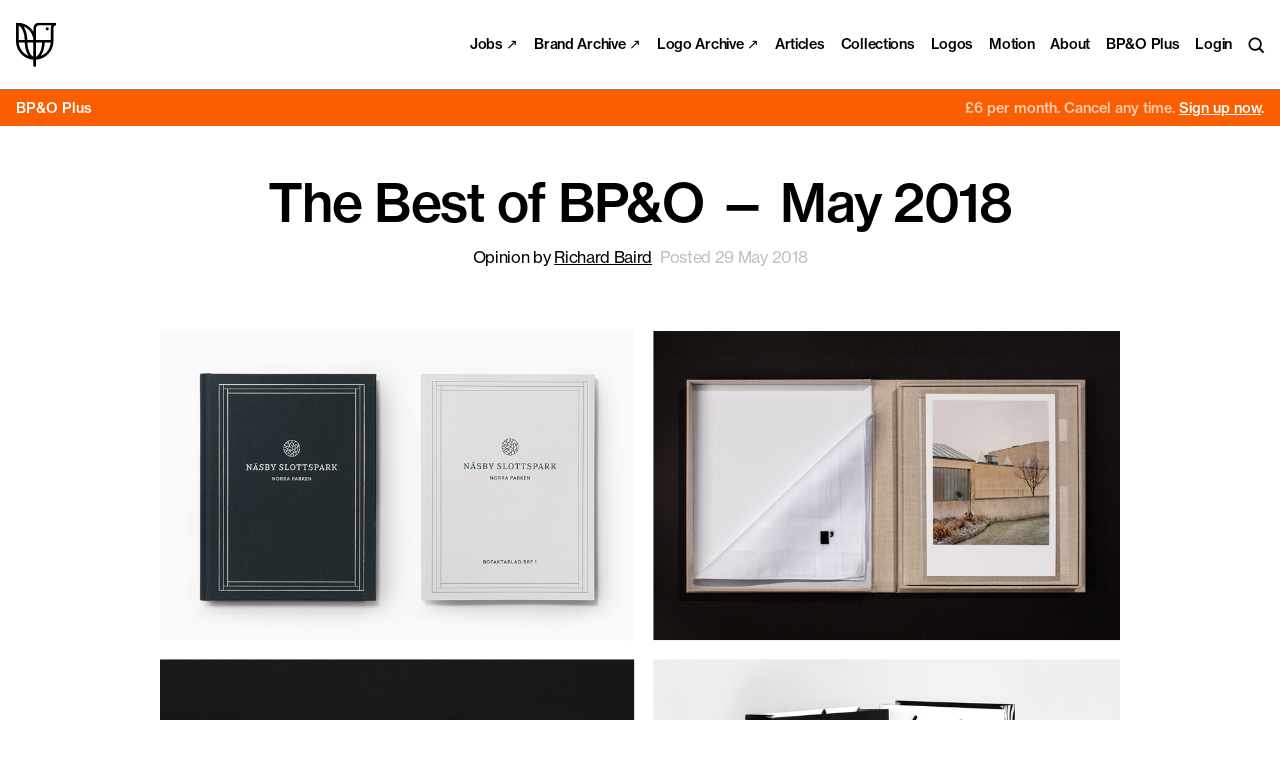

--- FILE ---
content_type: text/html; charset=UTF-8
request_url: https://bpando.org/2018/05/29/the-best-of-may-2018/
body_size: 17098
content:
<!DOCTYPE HTML>
<html lang="en" class=" np" >
<head>
<meta charset="utf-8">
<meta http-equiv="x-ua-compatible" content="ie=edge">
<meta name="viewport" content="width=device-width, initial-scale=1, minimum-scale=1">
<meta name="format-detection" content="telephone=no">
<meta name="apple-mobile-web-app-capable" content="yes">
<meta name="apple-mobile-web-app-status-bar-style" content="black">
<meta name="theme-color" content="#000000">


<!-- SEO Plugin Enabled. Title, meta and sharing tags not generated by theme. -->
<meta name='robots' content='index, follow, max-image-preview:large, max-snippet:-1, max-video-preview:-1' />

	<!-- This site is optimized with the Yoast SEO plugin v26.7 - https://yoast.com/wordpress/plugins/seo/ -->
	<title>The Best New Branding &amp; Packaging of May 2018 — BP&amp;O</title>
	<meta name="description" content="The very best logo, graphic identity, packaging and graphic design work of May 2018 reviewed and published on BP&amp;O. Featuring work by Spy, Lundgren+Lindqvist and Bedow. Selected by Richard Baird." />
	<link rel="canonical" href="https://bpando.org/2018/05/29/the-best-of-may-2018/" />
	<meta property="og:locale" content="en_US" />
	<meta property="og:type" content="article" />
	<meta property="og:title" content="The Best New Branding &amp; Packaging of May 2018 — BP&amp;O" />
	<meta property="og:description" content="The very best logo, graphic identity, packaging and graphic design work of May 2018 reviewed and published on BP&amp;O. Featuring work by Spy, Lundgren+Lindqvist and Bedow. Selected by Richard Baird." />
	<meta property="og:url" content="https://bpando.org/2018/05/29/the-best-of-may-2018/" />
	<meta property="og:site_name" content="BP&amp;O - Branding, Packaging and Opinion" />
	<meta property="article:publisher" content="https://www.facebook.com/BrandingPackagingOpinion" />
	<meta property="article:published_time" content="2018-05-29T08:31:21+00:00" />
	<meta property="article:modified_time" content="2023-02-22T20:03:25+00:00" />
	<meta property="og:image" content="https://bpando.org/wp-content/uploads/Best-Graphic-Design-Work-of-May-2018-BPO.jpg" />
	<meta property="og:image:width" content="1500" />
	<meta property="og:image:height" content="995" />
	<meta property="og:image:type" content="image/jpeg" />
	<meta name="author" content="Richard Baird" />
	<meta name="twitter:card" content="summary_large_image" />
	<meta name="twitter:creator" content="@bpandopinion" />
	<meta name="twitter:site" content="@bpandopinion" />
	<meta name="twitter:label1" content="Written by" />
	<meta name="twitter:data1" content="Richard Baird" />
	<meta name="twitter:label2" content="Est. reading time" />
	<meta name="twitter:data2" content="5 minutes" />
	<script type="application/ld+json" class="yoast-schema-graph">{"@context":"https://schema.org","@graph":[{"@type":"Article","@id":"https://bpando.org/2018/05/29/the-best-of-may-2018/#article","isPartOf":{"@id":"https://bpando.org/2018/05/29/the-best-of-may-2018/"},"author":{"name":"Richard Baird","@id":"https://bpando.org/#/schema/person/5db91d6b1aa13d52b3dc00dca762ca29"},"headline":"The Best of BP&#038;O — May 2018","datePublished":"2018-05-29T08:31:21+00:00","dateModified":"2023-02-22T20:03:25+00:00","mainEntityOfPage":{"@id":"https://bpando.org/2018/05/29/the-best-of-may-2018/"},"wordCount":820,"image":{"@id":"https://bpando.org/2018/05/29/the-best-of-may-2018/#primaryimage"},"thumbnailUrl":"https://bpando.org/wp-content/uploads/Best-Graphic-Design-Work-of-May-2018-BPO.jpg","articleSection":["The Best of BP&amp;O"],"inLanguage":"en-US"},{"@type":"WebPage","@id":"https://bpando.org/2018/05/29/the-best-of-may-2018/","url":"https://bpando.org/2018/05/29/the-best-of-may-2018/","name":"The Best New Branding & Packaging of May 2018 — BP&O","isPartOf":{"@id":"https://bpando.org/#website"},"primaryImageOfPage":{"@id":"https://bpando.org/2018/05/29/the-best-of-may-2018/#primaryimage"},"image":{"@id":"https://bpando.org/2018/05/29/the-best-of-may-2018/#primaryimage"},"thumbnailUrl":"https://bpando.org/wp-content/uploads/Best-Graphic-Design-Work-of-May-2018-BPO.jpg","datePublished":"2018-05-29T08:31:21+00:00","dateModified":"2023-02-22T20:03:25+00:00","author":{"@id":"https://bpando.org/#/schema/person/5db91d6b1aa13d52b3dc00dca762ca29"},"description":"The very best logo, graphic identity, packaging and graphic design work of May 2018 reviewed and published on BP&O. Featuring work by Spy, Lundgren+Lindqvist and Bedow. Selected by Richard Baird.","breadcrumb":{"@id":"https://bpando.org/2018/05/29/the-best-of-may-2018/#breadcrumb"},"inLanguage":"en-US","potentialAction":[{"@type":"ReadAction","target":["https://bpando.org/2018/05/29/the-best-of-may-2018/"]}]},{"@type":"ImageObject","inLanguage":"en-US","@id":"https://bpando.org/2018/05/29/the-best-of-may-2018/#primaryimage","url":"https://bpando.org/wp-content/uploads/Best-Graphic-Design-Work-of-May-2018-BPO.jpg","contentUrl":"https://bpando.org/wp-content/uploads/Best-Graphic-Design-Work-of-May-2018-BPO.jpg","width":1500,"height":995},{"@type":"BreadcrumbList","@id":"https://bpando.org/2018/05/29/the-best-of-may-2018/#breadcrumb","itemListElement":[{"@type":"ListItem","position":1,"name":"Home","item":"https://bpando.org/"},{"@type":"ListItem","position":2,"name":"The Best of BP&#038;O — May 2018"}]},{"@type":"WebSite","@id":"https://bpando.org/#website","url":"https://bpando.org/","name":"BP&amp;O - Branding, Packaging and Opinion","description":"Logo, brand identity and packaging design review, news and opinion. Written by Richard Baird","potentialAction":[{"@type":"SearchAction","target":{"@type":"EntryPoint","urlTemplate":"https://bpando.org/?s={search_term_string}"},"query-input":{"@type":"PropertyValueSpecification","valueRequired":true,"valueName":"search_term_string"}}],"inLanguage":"en-US"},{"@type":"Person","@id":"https://bpando.org/#/schema/person/5db91d6b1aa13d52b3dc00dca762ca29","name":"Richard Baird","sameAs":["http://www.richardbaird.com"],"url":"https://bpando.org/author/richard-baird/"}]}</script>
	<!-- / Yoast SEO plugin. -->


		<!-- This site uses the Google Analytics by MonsterInsights plugin v9.11.1 - Using Analytics tracking - https://www.monsterinsights.com/ -->
							<script src="//www.googletagmanager.com/gtag/js?id=G-BEY0CMCDFX"  data-cfasync="false" data-wpfc-render="false" type="text/javascript" async></script>
			<script data-cfasync="false" data-wpfc-render="false" type="text/javascript">
				var mi_version = '9.11.1';
				var mi_track_user = true;
				var mi_no_track_reason = '';
								var MonsterInsightsDefaultLocations = {"page_location":"https:\/\/bpando.org\/2018\/05\/29\/the-best-of-may-2018\/"};
								if ( typeof MonsterInsightsPrivacyGuardFilter === 'function' ) {
					var MonsterInsightsLocations = (typeof MonsterInsightsExcludeQuery === 'object') ? MonsterInsightsPrivacyGuardFilter( MonsterInsightsExcludeQuery ) : MonsterInsightsPrivacyGuardFilter( MonsterInsightsDefaultLocations );
				} else {
					var MonsterInsightsLocations = (typeof MonsterInsightsExcludeQuery === 'object') ? MonsterInsightsExcludeQuery : MonsterInsightsDefaultLocations;
				}

								var disableStrs = [
										'ga-disable-G-BEY0CMCDFX',
									];

				/* Function to detect opted out users */
				function __gtagTrackerIsOptedOut() {
					for (var index = 0; index < disableStrs.length; index++) {
						if (document.cookie.indexOf(disableStrs[index] + '=true') > -1) {
							return true;
						}
					}

					return false;
				}

				/* Disable tracking if the opt-out cookie exists. */
				if (__gtagTrackerIsOptedOut()) {
					for (var index = 0; index < disableStrs.length; index++) {
						window[disableStrs[index]] = true;
					}
				}

				/* Opt-out function */
				function __gtagTrackerOptout() {
					for (var index = 0; index < disableStrs.length; index++) {
						document.cookie = disableStrs[index] + '=true; expires=Thu, 31 Dec 2099 23:59:59 UTC; path=/';
						window[disableStrs[index]] = true;
					}
				}

				if ('undefined' === typeof gaOptout) {
					function gaOptout() {
						__gtagTrackerOptout();
					}
				}
								window.dataLayer = window.dataLayer || [];

				window.MonsterInsightsDualTracker = {
					helpers: {},
					trackers: {},
				};
				if (mi_track_user) {
					function __gtagDataLayer() {
						dataLayer.push(arguments);
					}

					function __gtagTracker(type, name, parameters) {
						if (!parameters) {
							parameters = {};
						}

						if (parameters.send_to) {
							__gtagDataLayer.apply(null, arguments);
							return;
						}

						if (type === 'event') {
														parameters.send_to = monsterinsights_frontend.v4_id;
							var hookName = name;
							if (typeof parameters['event_category'] !== 'undefined') {
								hookName = parameters['event_category'] + ':' + name;
							}

							if (typeof MonsterInsightsDualTracker.trackers[hookName] !== 'undefined') {
								MonsterInsightsDualTracker.trackers[hookName](parameters);
							} else {
								__gtagDataLayer('event', name, parameters);
							}
							
						} else {
							__gtagDataLayer.apply(null, arguments);
						}
					}

					__gtagTracker('js', new Date());
					__gtagTracker('set', {
						'developer_id.dZGIzZG': true,
											});
					if ( MonsterInsightsLocations.page_location ) {
						__gtagTracker('set', MonsterInsightsLocations);
					}
										__gtagTracker('config', 'G-BEY0CMCDFX', {"forceSSL":"true"} );
										window.gtag = __gtagTracker;										(function () {
						/* https://developers.google.com/analytics/devguides/collection/analyticsjs/ */
						/* ga and __gaTracker compatibility shim. */
						var noopfn = function () {
							return null;
						};
						var newtracker = function () {
							return new Tracker();
						};
						var Tracker = function () {
							return null;
						};
						var p = Tracker.prototype;
						p.get = noopfn;
						p.set = noopfn;
						p.send = function () {
							var args = Array.prototype.slice.call(arguments);
							args.unshift('send');
							__gaTracker.apply(null, args);
						};
						var __gaTracker = function () {
							var len = arguments.length;
							if (len === 0) {
								return;
							}
							var f = arguments[len - 1];
							if (typeof f !== 'object' || f === null || typeof f.hitCallback !== 'function') {
								if ('send' === arguments[0]) {
									var hitConverted, hitObject = false, action;
									if ('event' === arguments[1]) {
										if ('undefined' !== typeof arguments[3]) {
											hitObject = {
												'eventAction': arguments[3],
												'eventCategory': arguments[2],
												'eventLabel': arguments[4],
												'value': arguments[5] ? arguments[5] : 1,
											}
										}
									}
									if ('pageview' === arguments[1]) {
										if ('undefined' !== typeof arguments[2]) {
											hitObject = {
												'eventAction': 'page_view',
												'page_path': arguments[2],
											}
										}
									}
									if (typeof arguments[2] === 'object') {
										hitObject = arguments[2];
									}
									if (typeof arguments[5] === 'object') {
										Object.assign(hitObject, arguments[5]);
									}
									if ('undefined' !== typeof arguments[1].hitType) {
										hitObject = arguments[1];
										if ('pageview' === hitObject.hitType) {
											hitObject.eventAction = 'page_view';
										}
									}
									if (hitObject) {
										action = 'timing' === arguments[1].hitType ? 'timing_complete' : hitObject.eventAction;
										hitConverted = mapArgs(hitObject);
										__gtagTracker('event', action, hitConverted);
									}
								}
								return;
							}

							function mapArgs(args) {
								var arg, hit = {};
								var gaMap = {
									'eventCategory': 'event_category',
									'eventAction': 'event_action',
									'eventLabel': 'event_label',
									'eventValue': 'event_value',
									'nonInteraction': 'non_interaction',
									'timingCategory': 'event_category',
									'timingVar': 'name',
									'timingValue': 'value',
									'timingLabel': 'event_label',
									'page': 'page_path',
									'location': 'page_location',
									'title': 'page_title',
									'referrer' : 'page_referrer',
								};
								for (arg in args) {
																		if (!(!args.hasOwnProperty(arg) || !gaMap.hasOwnProperty(arg))) {
										hit[gaMap[arg]] = args[arg];
									} else {
										hit[arg] = args[arg];
									}
								}
								return hit;
							}

							try {
								f.hitCallback();
							} catch (ex) {
							}
						};
						__gaTracker.create = newtracker;
						__gaTracker.getByName = newtracker;
						__gaTracker.getAll = function () {
							return [];
						};
						__gaTracker.remove = noopfn;
						__gaTracker.loaded = true;
						window['__gaTracker'] = __gaTracker;
					})();
									} else {
										console.log("");
					(function () {
						function __gtagTracker() {
							return null;
						}

						window['__gtagTracker'] = __gtagTracker;
						window['gtag'] = __gtagTracker;
					})();
									}
			</script>
							<!-- / Google Analytics by MonsterInsights -->
		<style id='wp-img-auto-sizes-contain-inline-css' type='text/css'>
img:is([sizes=auto i],[sizes^="auto," i]){contain-intrinsic-size:3000px 1500px}
/*# sourceURL=wp-img-auto-sizes-contain-inline-css */
</style>
<link rel='stylesheet' id='wc-blocks-integration-css' href='https://bpando.org/wp-content/plugins/woocommerce-subscriptions/build/index.css?ver=8.3.0' type='text/css' media='all' />
<link rel='stylesheet' id='dashicons-css' href='https://bpando.org/wp-includes/css/dashicons.min.css?ver=acdbd8ebbe20412671024067732c567d' type='text/css' media='all' />
<link rel='stylesheet' id='thickbox-css' href='https://bpando.org/wp-includes/js/thickbox/thickbox.css?ver=acdbd8ebbe20412671024067732c567d' type='text/css' media='all' />
<style id='classic-theme-styles-inline-css' type='text/css'>
/*! This file is auto-generated */
.wp-block-button__link{color:#fff;background-color:#32373c;border-radius:9999px;box-shadow:none;text-decoration:none;padding:calc(.667em + 2px) calc(1.333em + 2px);font-size:1.125em}.wp-block-file__button{background:#32373c;color:#fff;text-decoration:none}
/*# sourceURL=/wp-includes/css/classic-themes.min.css */
</style>
<link rel='stylesheet' id='eh-style-css' href='https://bpando.org/wp-content/plugins/eh-stripe-payment-gateway/assets/css/eh-style.css?ver=4.1.0' type='text/css' media='all' />
<link rel='stylesheet' id='theme_css-css' href='https://bpando.org/wp-content/themes/custom-theme/_dist/css/all.min.css?ver=1698145311' type='text/css' media='all' />
<script type="text/javascript" src="https://bpando.org/wp-content/plugins/google-analytics-for-wordpress/assets/js/frontend-gtag.min.js?ver=9.11.1" id="monsterinsights-frontend-script-js" async="async" data-wp-strategy="async"></script>
<script data-cfasync="false" data-wpfc-render="false" type="text/javascript" id='monsterinsights-frontend-script-js-extra'>/* <![CDATA[ */
var monsterinsights_frontend = {"js_events_tracking":"true","download_extensions":"doc,pdf,ppt,zip,xls,docx,pptx,xlsx","inbound_paths":"[]","home_url":"https:\/\/bpando.org","hash_tracking":"false","v4_id":"G-BEY0CMCDFX"};/* ]]> */
</script>
<script type="text/javascript" src="https://bpando.org/wp-content/themes/custom-theme/_dist/js/libs.min.js?ver=1669639127" id="libs-js"></script>
<link rel='shortlink' href='https://bpando.org/?p=94295' />
<!-- This site is embedding videos using the Videojs HTML5 Player plugin v1.1.13 - http://wphowto.net/videojs-html5-player-for-wordpress-757 -->	<noscript><style>.woocommerce-product-gallery{ opacity: 1 !important; }</style></noscript>
	<meta property="og:site_name" content="Richard Baird" />
<link rel="icon" href="https://bpando.org/wp-content/uploads/cropped-site-icon-32x32.png" sizes="32x32" />
<link rel="icon" href="https://bpando.org/wp-content/uploads/cropped-site-icon-192x192.png" sizes="192x192" />
<link rel="apple-touch-icon" href="https://bpando.org/wp-content/uploads/cropped-site-icon-180x180.png" />
<meta name="msapplication-TileImage" content="https://bpando.org/wp-content/uploads/cropped-site-icon-270x270.png" />

<script async defer data-pin-hover="true" data-pin-round="true" src="//assets.pinterest.com/js/pinit.js"></script>


<style id='global-styles-inline-css' type='text/css'>
:root{--wp--preset--aspect-ratio--square: 1;--wp--preset--aspect-ratio--4-3: 4/3;--wp--preset--aspect-ratio--3-4: 3/4;--wp--preset--aspect-ratio--3-2: 3/2;--wp--preset--aspect-ratio--2-3: 2/3;--wp--preset--aspect-ratio--16-9: 16/9;--wp--preset--aspect-ratio--9-16: 9/16;--wp--preset--gradient--vivid-cyan-blue-to-vivid-purple: linear-gradient(135deg,rgb(6,147,227) 0%,rgb(155,81,224) 100%);--wp--preset--gradient--light-green-cyan-to-vivid-green-cyan: linear-gradient(135deg,rgb(122,220,180) 0%,rgb(0,208,130) 100%);--wp--preset--gradient--luminous-vivid-amber-to-luminous-vivid-orange: linear-gradient(135deg,rgb(252,185,0) 0%,rgb(255,105,0) 100%);--wp--preset--gradient--luminous-vivid-orange-to-vivid-red: linear-gradient(135deg,rgb(255,105,0) 0%,rgb(207,46,46) 100%);--wp--preset--gradient--very-light-gray-to-cyan-bluish-gray: linear-gradient(135deg,rgb(238,238,238) 0%,rgb(169,184,195) 100%);--wp--preset--gradient--cool-to-warm-spectrum: linear-gradient(135deg,rgb(74,234,220) 0%,rgb(151,120,209) 20%,rgb(207,42,186) 40%,rgb(238,44,130) 60%,rgb(251,105,98) 80%,rgb(254,248,76) 100%);--wp--preset--gradient--blush-light-purple: linear-gradient(135deg,rgb(255,206,236) 0%,rgb(152,150,240) 100%);--wp--preset--gradient--blush-bordeaux: linear-gradient(135deg,rgb(254,205,165) 0%,rgb(254,45,45) 50%,rgb(107,0,62) 100%);--wp--preset--gradient--luminous-dusk: linear-gradient(135deg,rgb(255,203,112) 0%,rgb(199,81,192) 50%,rgb(65,88,208) 100%);--wp--preset--gradient--pale-ocean: linear-gradient(135deg,rgb(255,245,203) 0%,rgb(182,227,212) 50%,rgb(51,167,181) 100%);--wp--preset--gradient--electric-grass: linear-gradient(135deg,rgb(202,248,128) 0%,rgb(113,206,126) 100%);--wp--preset--gradient--midnight: linear-gradient(135deg,rgb(2,3,129) 0%,rgb(40,116,252) 100%);--wp--preset--font-size--small: 13px;--wp--preset--font-size--medium: 20px;--wp--preset--font-size--large: 36px;--wp--preset--font-size--x-large: 42px;--wp--preset--spacing--20: 0.44rem;--wp--preset--spacing--30: 0.67rem;--wp--preset--spacing--40: 1rem;--wp--preset--spacing--50: 1.5rem;--wp--preset--spacing--60: 2.25rem;--wp--preset--spacing--70: 3.38rem;--wp--preset--spacing--80: 5.06rem;--wp--preset--shadow--natural: 6px 6px 9px rgba(0, 0, 0, 0.2);--wp--preset--shadow--deep: 12px 12px 50px rgba(0, 0, 0, 0.4);--wp--preset--shadow--sharp: 6px 6px 0px rgba(0, 0, 0, 0.2);--wp--preset--shadow--outlined: 6px 6px 0px -3px rgb(255, 255, 255), 6px 6px rgb(0, 0, 0);--wp--preset--shadow--crisp: 6px 6px 0px rgb(0, 0, 0);}:where(.is-layout-flex){gap: 0.5em;}:where(.is-layout-grid){gap: 0.5em;}body .is-layout-flex{display: flex;}.is-layout-flex{flex-wrap: wrap;align-items: center;}.is-layout-flex > :is(*, div){margin: 0;}body .is-layout-grid{display: grid;}.is-layout-grid > :is(*, div){margin: 0;}:where(.wp-block-columns.is-layout-flex){gap: 2em;}:where(.wp-block-columns.is-layout-grid){gap: 2em;}:where(.wp-block-post-template.is-layout-flex){gap: 1.25em;}:where(.wp-block-post-template.is-layout-grid){gap: 1.25em;}.has-vivid-cyan-blue-to-vivid-purple-gradient-background{background: var(--wp--preset--gradient--vivid-cyan-blue-to-vivid-purple) !important;}.has-light-green-cyan-to-vivid-green-cyan-gradient-background{background: var(--wp--preset--gradient--light-green-cyan-to-vivid-green-cyan) !important;}.has-luminous-vivid-amber-to-luminous-vivid-orange-gradient-background{background: var(--wp--preset--gradient--luminous-vivid-amber-to-luminous-vivid-orange) !important;}.has-luminous-vivid-orange-to-vivid-red-gradient-background{background: var(--wp--preset--gradient--luminous-vivid-orange-to-vivid-red) !important;}.has-very-light-gray-to-cyan-bluish-gray-gradient-background{background: var(--wp--preset--gradient--very-light-gray-to-cyan-bluish-gray) !important;}.has-cool-to-warm-spectrum-gradient-background{background: var(--wp--preset--gradient--cool-to-warm-spectrum) !important;}.has-blush-light-purple-gradient-background{background: var(--wp--preset--gradient--blush-light-purple) !important;}.has-blush-bordeaux-gradient-background{background: var(--wp--preset--gradient--blush-bordeaux) !important;}.has-luminous-dusk-gradient-background{background: var(--wp--preset--gradient--luminous-dusk) !important;}.has-pale-ocean-gradient-background{background: var(--wp--preset--gradient--pale-ocean) !important;}.has-electric-grass-gradient-background{background: var(--wp--preset--gradient--electric-grass) !important;}.has-midnight-gradient-background{background: var(--wp--preset--gradient--midnight) !important;}.has-small-font-size{font-size: var(--wp--preset--font-size--small) !important;}.has-medium-font-size{font-size: var(--wp--preset--font-size--medium) !important;}.has-large-font-size{font-size: var(--wp--preset--font-size--large) !important;}.has-x-large-font-size{font-size: var(--wp--preset--font-size--x-large) !important;}
/*# sourceURL=global-styles-inline-css */
</style>
</head>
<body class="wp-singular post-template-default single single-post postid-94295 single-format-standard wp-theme-custom-theme has-site-notice bg-white dark:bg-grey-verydark text-black dark:text-white transition-colors theme-custom-theme woocommerce-no-js">


<div class="header fixed left-0 z-900 w-full px-4 py-4 flex items-center font-sans font-500 -tracking-20 text--2">

	<div class="w-1/2 sm:w-1/5 relative">

		<a href="https://bpando.org" class="header-title text-black dark:text-white block w-8 sm:w-10 lg:w-12 h-auto font-sans font-500 text--1 leading-90">
			<svg class="logo fill-current" enable-background="new 0 0 46.4 51.7" viewBox="0 0 46.4 51.7" xmlns="http://www.w3.org/2000/svg"><path d="m26.3.1c-3.3 0-6 2.7-6 6v4.6c-3.9-6.6-11-10.7-18.6-10.7h-1.6l-.1 21.8c0 11.4 8.8 20.8 20.1 21.7v8.3h3v-8.3c11.4-.8 20.3-10.2 20.3-21.7v-15.7c0-1.6 1.3-3 3-3v-3zm-6.2 39.8c-3.4-1.5-6.6-7.8-6.9-16.7h6.9zm3.1.1v-16.8h7.1c-.4 9.1-3.7 15.4-7.1 16.8zm-3-19.8h-7c-.2-6.5-1.8-12-4.4-15.8 6.4 2.7 10.9 8.8 11.4 15.8zm-17.1-16.8c3.4 1.4 6.7 7.8 7 16.8h-7zm0 19.8h7c.2 6.5 2 12.2 4.5 15.8-6.4-2.7-10.9-8.8-11.5-15.8zm25.7 15.8c2.6-3.6 4.2-9.3 4.5-15.8h7c-.5 7.1-4.9 13.2-11.5 15.8zm-5.5-18.8v-14.1c0-1.6 1.3-3 3-3h14.9c-.5.9-.8 1.9-.8 3v14.1z"/><circle cx="36.2" cy="7.2" r="1.8"/></svg>
			<span class="text font-500 text--1 -tracking-30">BP&amp;O</span>
		</a>

	</div>

	<div class="w-1/2 sm:w-4/5 flex justify-end items-center space-x-4">

		<ul class="hidden sm:flex items-start nav--header space-x-4 font-500 text--2 leading-100 -tracking-20" role="navigation">

			<li id="menu-item-128025" class="menu-item menu-item-type-custom menu-item-object-custom menu-item-128025"><a href="https://www.portalto.xyz">Jobs ↗</a></li>
<li id="menu-item-114323" class="menu-item menu-item-type-custom menu-item-object-custom menu-item-114323"><a rel="blank" href="http://brandarchive.xyz?ref=bpando">Brand Archive ↗</a></li>
<li id="menu-item-115029" class="menu-item menu-item-type-custom menu-item-object-custom menu-item-115029"><a href="http://www.logo-archive.org">Logo Archive ↗</a></li>
<li id="menu-item-105566" class="menu-item menu-item-type-post_type menu-item-object-page menu-item-105566"><a href="https://bpando.org/articles/">Articles</a></li>
<li id="menu-item-115096" class="menu-item menu-item-type-custom menu-item-object-custom menu-item-115096"><a href="https://bpando.org/collections">Collections</a></li>
<li id="menu-item-107740" class="menu-item menu-item-type-custom menu-item-object-custom menu-item-107740"><a href="https://bpando.org/logos/">Logos</a></li>
<li id="menu-item-108616" class="menu-item menu-item-type-custom menu-item-object-custom menu-item-108616"><a href="https://bpando.org/motion-graphics/">Motion</a></li>
<li id="menu-item-101323" class="menu-item menu-item-type-post_type menu-item-object-page menu-item-101323"><a href="https://bpando.org/about/">About</a></li>

			
			
			
				<li><a class="text-black dark:text-white hover:text-grey no-underline" href="https://bpando.org/plus/">BP&#038;O Plus</a></li>

				<li><a href="https://bpando.org/account/" class="text-black dark:text-white hover:text-grey no-underline">Login</a></li>

			
			<li class="relative">
				<a href="https://bpando.org/search/" class="search-toggle text-black dark:text-white hover:text-grey dark:hover:text-grey">
					<div class="sr-only">Search</div>
					<svg class="block stroke-current w-auto h-4 overflow-visible pointer-events-none" enable-background="new 0 0 18 18" viewBox="0 0 18 18" xmlns="http://www.w3.org/2000/svg"><g fill="none" stroke-width="2"><circle cx="8" cy="8" r="6.5"/><path d="m12.5 12.5 5 5"/></g></svg>
				</a>
			</li>

		</ul>

		<button class="sm:hidden nav-toggle text-black dark:text-white hover:text-grey" data-nav-toggle>
			<div class="sr-only">Menu</div>
			<div class="icon" aria-hidden="true">
				<div class="line"></div>
				<div class="line"></div>
				<div class="line"></div>
			</div>
		</button>

	</div>

</div>



<div class="nav-overlay fixed top-0 left-0 z-800 w-full h-full flex pt-header-height px-4 sm:px-6 lg:px-8 pb-8 sm:pb-6 lg:pb-8 font-sans bg-white dark:bg-grey-verydark text-black dark:text-white">

	<ul class="w-full h-full flex flex-col items-start justify-end nav--header space-y-2 font-500 text-4 leading-110 -tracking-20" role="navigation">

		<li class="menu-item menu-item-type-custom menu-item-object-custom menu-item-128025"><a href="https://www.portalto.xyz">Jobs ↗</a></li>
<li class="menu-item menu-item-type-custom menu-item-object-custom menu-item-114323"><a rel="blank" href="http://brandarchive.xyz?ref=bpando">Brand Archive ↗</a></li>
<li class="menu-item menu-item-type-custom menu-item-object-custom menu-item-115029"><a href="http://www.logo-archive.org">Logo Archive ↗</a></li>
<li class="menu-item menu-item-type-post_type menu-item-object-page menu-item-105566"><a href="https://bpando.org/articles/">Articles</a></li>
<li class="menu-item menu-item-type-custom menu-item-object-custom menu-item-115096"><a href="https://bpando.org/collections">Collections</a></li>
<li class="menu-item menu-item-type-custom menu-item-object-custom menu-item-107740"><a href="https://bpando.org/logos/">Logos</a></li>
<li class="menu-item menu-item-type-custom menu-item-object-custom menu-item-108616"><a href="https://bpando.org/motion-graphics/">Motion</a></li>
<li class="menu-item menu-item-type-post_type menu-item-object-page menu-item-101323"><a href="https://bpando.org/about/">About</a></li>

		<li>
			<a href="https://bpando.org/search/" class="text-black dark:text-white hover:text-grey no-underline">Search</a>
		</li>

		
			<li><a class="text-black dark:text-white hover:text-grey no-underline" href="https://bpando.org/plus/">BP&#038;O Plus</a></li>

			<li><a href="https://bpando.org/account/" class="text-black dark:text-white hover:text-grey no-underline">Login</a></li>

		
	</ul>

</div>


	<div class="w-full pt-header-height relative">

	
		
			<div class="sticky top-[50px] z-400 w-full bg-plus-accent dark:bg-blackxxx text-white px-4 py-3 flex justify-between font-sans font-500 text--2 leading-90">

				<div class="w-fullxxx w-auto flex-none flex items-center justify-center sm:justify-start">
					<div class="mr-1">BP&amp;O Plus</div>
									</div>

				<div class="w-fullxxx w-auto flex-none flex justify-center sm:justify-end gap-6 mt-4xxx sm:mt-0xxx sm:pl-4">

					
						
						<a href="https://bpando.org/plus/" class="text-white hover:text-white/70"><span class="opacity-70">£6 per month. <span class="hidden sm:inline"> Cancel any time.</span></span> <span class="underline">Sign up now</span>.</a>

					
				</div>

			</div>

			
			<div class="article-content mx-auto w-full max-w-md px-4 sm:px-6 md:px-8 mt-8 sm:mt-12 lg:mt-16 mb-12 sm:mb-16 lg:mb-20">

				<div class="heading mb-8 sm:mb-12 lg:mb-16 text-center">

					<h1 class="font-sans font-500 text-4 leading-110 -tracking-20 text-black dark:text-white mb-2 sm:mb-4">The Best of BP&#038;O — May 2018</h1>

					<p class="sm:flex items-center justify-center space-x-2 text--1 leading-120 -tracking-20">

						<span class="font-sans text-black dark:text-white mb-1 sm:mb-0">
							Opinion by <a href="https://bpando.org/author/richard-baird/">Richard Baird</a>
						</span>

						<span class="font-sans text-black/25 dark:text-white/50 text--1 leading-120 -tracking-20">Posted 29 May 2018</span>

					</p>

				</div>

				<div class="wysiwyg wysiwyg--post">

					<img fetchpriority="high" decoding="async" class="alignnone wp-image-94298 size-full" title="The Best of BP&amp;O — May 2018" src="https://bpando.org/wp-content/uploads/Best-Graphic-Design-Work-of-May-2018-BPO.jpg" alt="The Best of BP&amp;O — May 2018" width="1500" height="995" srcset="https://bpando.org/wp-content/uploads/Best-Graphic-Design-Work-of-May-2018-BPO.jpg 1500w, https://bpando.org/wp-content/uploads/Best-Graphic-Design-Work-of-May-2018-BPO-600x398.jpg 600w, https://bpando.org/wp-content/uploads/Best-Graphic-Design-Work-of-May-2018-BPO-300x199.jpg 300w, https://bpando.org/wp-content/uploads/Best-Graphic-Design-Work-of-May-2018-BPO-768x509.jpg 768w, https://bpando.org/wp-content/uploads/Best-Graphic-Design-Work-of-May-2018-BPO-1024x679.jpg 1024w" sizes="(max-width: 1500px) 100vw, 1500px" />
<p>Although May was a slow month for new work there were five projects that stood out and have made it into BP&amp;O’s <a title="The Best of BP&amp;O" href="https://bpando.org/the-best-of-bpo/" target="_blank" rel="noopener noreferrer">Best Of Series</a>. Between them these typically balance a strong singular concept or an appropriate confluence of ideas with a compelling visual character and clear communicative intention that appropriately play with form, colour, type and layout, as well as material, texture, image and print finish.</p>
<p>BP&amp;O, in this end of month review, tries to recognise both the smart use of small budgets—those that channel spending into the most appropriate assets—and those projects with a broad and holistic quality, establishing a continuity (conceptual and/or visual) across multiple touch points. Many of the projects share a concise aesthetic expression, yet there is nuance and strategic weight to these, so do click through and read more about each of these.</p>
<p>Throughout the month BP&amp;O also continued to expand on its collections series as another way to jump through to older posts on the site. This included two additions to the <a href="https://bpando.org/studio-showcase/" target="_blank" rel="noopener">Studio Showcase.</a></p>
<p><span id="more-94295"></span></p><p style="font-size: 150%;">Wiener Moderne 2018 by Seite Zwei</p><img decoding="async" class="alignnone wp-image-94174 size-full" title="The Best of BP&amp;O May 2018 - Wiener Moderne 2018 by Seite Zwei" src="https://bpando.org/wp-content/uploads/4-Viennese-Modernism-Graphic-Identity-Design-Print-Banners-Posters-Seite-Zwei-BPO.jpg" alt="The Best of BP&amp;O May 2018 - Wiener Moderne 2018 by Seite Zwei" width="1500" height="1000" srcset="https://bpando.org/wp-content/uploads/4-Viennese-Modernism-Graphic-Identity-Design-Print-Banners-Posters-Seite-Zwei-BPO.jpg 1500w, https://bpando.org/wp-content/uploads/4-Viennese-Modernism-Graphic-Identity-Design-Print-Banners-Posters-Seite-Zwei-BPO-600x400.jpg 600w, https://bpando.org/wp-content/uploads/4-Viennese-Modernism-Graphic-Identity-Design-Print-Banners-Posters-Seite-Zwei-BPO-300x200.jpg 300w, https://bpando.org/wp-content/uploads/4-Viennese-Modernism-Graphic-Identity-Design-Print-Banners-Posters-Seite-Zwei-BPO-768x512.jpg 768w, https://bpando.org/wp-content/uploads/4-Viennese-Modernism-Graphic-Identity-Design-Print-Banners-Posters-Seite-Zwei-BPO-1024x683.jpg 1024w" sizes="(max-width: 1500px) 100vw, 1500px" />
<p>To mark the 100th anniversary of the passing of Gustav Klimt, Egon Schiele, Otto Wagner and Koloman Moser, four greats of Viennese Modernism, The Vienna Tourist Board is dedicating the year to bringing to light their collective talents and stories. <a href="https://www.wienermoderne2018.info/en/" target="_blank" rel="noopener">Wiener Moderne 2018</a> will take the form of public exhibitions and events, promoted through national and international campaigns, and unified by a distinctive graphic identity system created by Austrian design studio <a href="http://www.seitezwei.com" target="_blank" rel="noopener">Seite Zwei</a>. This links a variety of print and digital communications, merchandise and website.</p>
<p>See more of this project <a title="Boundless Theatre by Spy" href="https://bpando.org/2018/05/09/wiener-moderne-2018/" target="_blank" rel="noopener noreferrer">here</a></p>
<p><a href="https://www.logo-archive.org" target="_blank" rel="noopener"><img decoding="async" class="alignnone size-full wp-image-110159" src="https://bpando.org/wp-content/uploads/LogoArchive-Banner.gif" alt="" width="1108" height="242" /></a></p>
<p style="font-size: 150%;">Goldlink Magazine by Spy</p><img loading="lazy" decoding="async" class="alignnone wp-image-94137 size-full" title="The Best of BP&amp;O May 2018 - Goldlink Magazine by Spy" src="https://bpando.org/wp-content/uploads/2-Goldlink-Magazine-Goldsmiths-Biannual-Alumni-Publication-Design-Print-Magazine-Spy-UK.jpg" alt="The Best of BP&amp;O May 2018 - Goldlink Magazine by Spy" width="1500" height="1000" srcset="https://bpando.org/wp-content/uploads/2-Goldlink-Magazine-Goldsmiths-Biannual-Alumni-Publication-Design-Print-Magazine-Spy-UK.jpg 1500w, https://bpando.org/wp-content/uploads/2-Goldlink-Magazine-Goldsmiths-Biannual-Alumni-Publication-Design-Print-Magazine-Spy-UK-600x400.jpg 600w, https://bpando.org/wp-content/uploads/2-Goldlink-Magazine-Goldsmiths-Biannual-Alumni-Publication-Design-Print-Magazine-Spy-UK-300x200.jpg 300w, https://bpando.org/wp-content/uploads/2-Goldlink-Magazine-Goldsmiths-Biannual-Alumni-Publication-Design-Print-Magazine-Spy-UK-768x512.jpg 768w, https://bpando.org/wp-content/uploads/2-Goldlink-Magazine-Goldsmiths-Biannual-Alumni-Publication-Design-Print-Magazine-Spy-UK-1024x683.jpg 1024w" sizes="auto, (max-width: 1500px) 100vw, 1500px" />
<p>Goldsmiths&#8217; biannual alumni magazine Goldlink has been redesigned by Spy, the design studio behind the university&#8217;s graphic identity. The magazine is distributed to over 50,000 former students and staff nationally and internationally, and in the redesign, needed to strengthen the relationship with its readership and reflect Goldsmiths&#8217; position as a creative force with a rich research and academic legacy. Spy&#8217;s approach develops and employs the bold graphic language of the university, built around Commercial Type&#8217;s Druk and a preference for eye-catching blocks of colour set alongside or filtered into emotive images.</p>
<p>See more of this project <a title="Center for the Study of Political Graphics by Blok" href="https://bpando.org/2018/05/03/print-goldlink-magazine/" target="_blank" rel="noopener noreferrer">here</a></p><p style="font-size: 150%;">Näsby Slottspark by Bedow</p><img loading="lazy" decoding="async" class="alignnone wp-image-94194 size-full" title="The Best of BP&amp;O May 2018 - Näsby Slottspark by Bedow" src="https://bpando.org/wp-content/uploads/1-Näsby-Slottspark-Property-Development-Branding-Logo-Design-Bedow-Sweden-Scandianvian-Design-BPO.jpg" alt="The Best of BP&amp;O May 2018 - Näsby Slottspark by Bedow" width="1500" height="1000" srcset="https://bpando.org/wp-content/uploads/1-Näsby-Slottspark-Property-Development-Branding-Logo-Design-Bedow-Sweden-Scandianvian-Design-BPO.jpg 1500w, https://bpando.org/wp-content/uploads/1-Näsby-Slottspark-Property-Development-Branding-Logo-Design-Bedow-Sweden-Scandianvian-Design-BPO-600x400.jpg 600w, https://bpando.org/wp-content/uploads/1-Näsby-Slottspark-Property-Development-Branding-Logo-Design-Bedow-Sweden-Scandianvian-Design-BPO-300x200.jpg 300w, https://bpando.org/wp-content/uploads/1-Näsby-Slottspark-Property-Development-Branding-Logo-Design-Bedow-Sweden-Scandianvian-Design-BPO-768x512.jpg 768w, https://bpando.org/wp-content/uploads/1-Näsby-Slottspark-Property-Development-Branding-Logo-Design-Bedow-Sweden-Scandianvian-Design-BPO-1024x683.jpg 1024w" sizes="auto, (max-width: 1500px) 100vw, 1500px" />
<p><a href="https://www.nasbyslottspark.se" target="_blank" rel="noopener">Näsby Slottspark</a> is a residential <a href="https://bpando.org/2017/07/23/bpo-collections-property/" target="_blank" rel="noopener">property development</a> located in Täby, a municipality situated north of Stockholm. The development is built around a 17th-century castle and its gardens, and is made up of three distinct structural groupings, Södra Parken, Norra Parken and Strandängarna. Each of these is characterised by a <a href="https://bpando.org/2015/01/23/from-scandinavia/" target="_blank" rel="noopener">Scandinavian</a> simplicity, lightness and truth to materials inside and out and by their surroundings, a landscape of natural grasses, hedgerows and parkland. This mix of regional legacy, natural beauty and modern structure is expressed by the development&#8217;s visual identity, designed by <a href="http://www.bedow.se" target="_blank" rel="noopener">Bedow</a>, through logo design, type choice, <a href="https://bpando.org/2017/08/25/bpo-collections-illustration/" target="_blank" rel="noopener">illustration</a> and photography online and in the material composition, finish and layout of <a href="https://bpando.org/2016/02/24/brochures-no-5/" target="_blank" rel="noopener">brochures</a>.</p>
<p>See more of this project <a title="Piccolo by Here Design" href="https://bpando.org/2018/05/21/nasby-slottspark-by-bedow/" target="_blank" rel="noopener noreferrer">here</a></p><p style="font-size: 150%;">Lukas/Markus – Kalle Sanner by Lundgren+Lindqvist</p><img loading="lazy" decoding="async" class="alignnone wp-image-94237 size-full" title="The Best of BP&amp;O May 2018 - Lukas/Markus – Kalle Sanner by Lundgren+Lindqvist" src="https://bpando.org/wp-content/uploads/15-LukasMarkus-by-Kalle-Sanner-Book-Publishing-ll-Editions-Sweden-BPO.jpg" alt="The Best of BP&amp;O May 2018 - Lukas/Markus – Kalle Sanner by Lundgren+Lindqvist" width="1500" height="1000" srcset="https://bpando.org/wp-content/uploads/15-LukasMarkus-by-Kalle-Sanner-Book-Publishing-ll-Editions-Sweden-BPO.jpg 1500w, https://bpando.org/wp-content/uploads/15-LukasMarkus-by-Kalle-Sanner-Book-Publishing-ll-Editions-Sweden-BPO-600x400.jpg 600w, https://bpando.org/wp-content/uploads/15-LukasMarkus-by-Kalle-Sanner-Book-Publishing-ll-Editions-Sweden-BPO-300x200.jpg 300w, https://bpando.org/wp-content/uploads/15-LukasMarkus-by-Kalle-Sanner-Book-Publishing-ll-Editions-Sweden-BPO-768x512.jpg 768w, https://bpando.org/wp-content/uploads/15-LukasMarkus-by-Kalle-Sanner-Book-Publishing-ll-Editions-Sweden-BPO-1024x683.jpg 1024w" sizes="auto, (max-width: 1500px) 100vw, 1500px" />
<p><a href="https://lleditions.se/products/lukas-markus-by-kalle-sanner" target="_blank" rel="noopener">Lukas/Markus</a> is a decade-long photographic project by <a href="http://www.kallesanner.se" target="_blank" rel="noopener">Kalle Sanner</a> shot with a large format camera and exploring the mirrored and connected chapels of Saint Lukas and Saint Markus designed by architect Sven Brolid. The structure was built during the 1960s, a period when <a href="https://bpando.org/2018/02/07/collections-swedish-design/" target="_blank" rel="noopener">Swedish</a> functionalism was at its height, and is located in the Western Cemetery of Gothenburg.</p>
<p>The book, released May 2018 and co-published by <a href="https://lleditions.se" target="_blank" rel="noopener">ll&#8217;Editions</a> and <a href="https://blackbookpublications.com" target="_blank" rel="noopener">Blackbook Publications</a>, exists in two versions. The first is an 82 page cloth-bound hardcover trade edition that measures 200 x 223 mm and the second is a special edition housed within a handmade clamshell box that includes an embroidered handker­chief and one of three c-prints signed and numbered by the photographer. Both of these <a href="https://bpando.org/2017/08/30/bpo-collections-books/" target="_blank" rel="noopener">books</a> were designed by <a href="https://bpando.org/2015/01/23/from-scandinavia/" target="_blank" rel="noopener">Scandinavian</a> studio <a href="https://www.lundgrenlindqvist.se" target="_blank" rel="noopener">Lundgren+Lindqvist</a>.</p>
<p>See more of this project <a title="Fluvia by Folch" href="https://bpando.org/2018/05/22/lukas-markus/" target="_blank" rel="noopener noreferrer">here</a></p><p style="font-size: 150%;">Shakespeare In The Park 2018 by Pentagram</p><img loading="lazy" decoding="async" class="alignnone wp-image-94303 size-full" title="Posters, signage, website, t-shirts, tote bags and newspaper advertising by Pentagram's Paula Scher for The Public Theatre's Shakespeare in the Park 2018" src="https://bpando.org/wp-content/uploads/1-Shakespear-In-The-Park-2018-Campaign-Print-Public-Theatre-Pentagram-Paula-Scher-New-York-USA-BPO.jpg" alt="Posters, signage, website, t-shirts, tote bags and newspaper advertising by Pentagram's Paula Scher for The Public Theatre's Shakespeare in the Park 2018" width="1500" height="935" srcset="https://bpando.org/wp-content/uploads/1-Shakespear-In-The-Park-2018-Campaign-Print-Public-Theatre-Pentagram-Paula-Scher-New-York-USA-BPO.jpg 1500w, https://bpando.org/wp-content/uploads/1-Shakespear-In-The-Park-2018-Campaign-Print-Public-Theatre-Pentagram-Paula-Scher-New-York-USA-BPO-600x374.jpg 600w, https://bpando.org/wp-content/uploads/1-Shakespear-In-The-Park-2018-Campaign-Print-Public-Theatre-Pentagram-Paula-Scher-New-York-USA-BPO-300x187.jpg 300w, https://bpando.org/wp-content/uploads/1-Shakespear-In-The-Park-2018-Campaign-Print-Public-Theatre-Pentagram-Paula-Scher-New-York-USA-BPO-768x479.jpg 768w, https://bpando.org/wp-content/uploads/1-Shakespear-In-The-Park-2018-Campaign-Print-Public-Theatre-Pentagram-Paula-Scher-New-York-USA-BPO-1024x638.jpg 1024w" sizes="auto, (max-width: 1500px) 100vw, 1500px" />
<p><a href="https://publictheater.org/Programs--Events/Shakespeare-in-the-Park/SITP-Tickets/" target="_blank" rel="noopener">Shakespeare In The Park</a> is an annual and free series of performances presented by New York&#8217;s The Public Theatre that will take place at the Delacorte Theater in Central Park during May and throughout June. This year will see performances of Othello and Twelfth Night. These are being promoted by a campaign developed by <a href="https://www.pentagram.com" target="_blank" rel="noopener">Pentagram&#8217;s</a> Paula Scher, with assets such as signage being designed and deployed by Public&#8217;s in-house team. This build&#8217;s on the enduring identity Paula Scher designed for the theatre in 1994, revised in 2005 and 2008, maintaining its impact and dynamic qualities whilst working in a new and distinctive colour palette of bright gradients, contrasting solid blocks of black and a strong sense of the systematised and the architectural. Alongside the tagline &#8220;Be In The Park&#8221; this links <a href="https://bpando.org/2015/11/13/signs-and-wayfinding/" target="_blank" rel="noopener">signage</a>, static and dynamic <a href="https://bpando.org/2017/11/08/bpo-collections-posters/" target="_blank" rel="noopener">posters</a> and billboards, t-shirts, <a href="https://bpando.org/2017/11/28/bpo-collections-tote-bags/" target="_blank" rel="noopener">tote bags</a> and newspaper advertising.</p>
<p>See more of this project <a title="Center for the Study of Political Graphics by Blok" href="https://bpando.org/2018/05/30/shakespeare-in-the-park-2018/" target="_blank" rel="noopener noreferrer">here</a></p><div itemscope itemtype="http://schema.org/Article" style="display: none;">
<meta itemprop="url" content="https://bpando.org/2018/05/29/the-best-of-may-2018/" />
<meta itemprop="name" content="The Best of BP&#038;O — May 2018" />
<meta itemprop="description" content="Although May was a slow month for new work there were five projects that stood out and have made it into BP&amp;O’s Best Of Series. Between them these typically balance a strong singular concept or an appropriate confluence of ideas with a compelling visual character and clear communicative intention that appropriately play with form, colour, type ..." />
<meta itemprop="author" content="Richard Baird" />
<meta itemprop="datePublished" content="2018-05-29" />
<meta itemprop="wordCount" content="1087" />
<meta itemprop="articleSection" content="The Best of BP&amp;O" />
<meta itemprop="image" content="https://bpando.org/wp-content/uploads/Best-Graphic-Design-Work-of-May-2018-BPO.jpg" />
</div>

				</div>

				<ul class="share-links mt-20 flex items-center justify-center font-sans text--1 space-x-4">
					<li>Share:</li>
					<li>
						<a class="text-black dark:text-white hover:text-black/25 dark:hover:text-white/25 font-500" href="https://twitter.com/intent/tweet?url=https%3A%2F%2Fbpando.org%2F2018%2F05%2F29%2Fthe-best-of-may-2018%2F&text=The+Best+of+BP%26%23038%3BO+%E2%80%94+May+2018">Twitter</a>
					</li>
					<li>
						<a class="text-black dark:text-white hover:text-black/25 dark:hover:text-white/25 font-500" href="https://www.facebook.com/sharer.php?u=https%3A%2F%2Fbpando.org%2F2018%2F05%2F29%2Fthe-best-of-may-2018%2F">Facebook</a>
					</li>
					<li class="sm:hidden">
						<a class="text-black dark:text-white hover:text-black/25 dark:hover:text-white/25 font-500" data-action="share/whatsapp/share" href="whatsapp://send?text=https%3A%2F%2Fbpando.org%2F2018%2F05%2F29%2Fthe-best-of-may-2018%2F">WhatsApp</a>
					</li>
				</ul>

			</div>


			
												<div class="w-full bg-white dark:bg-grey-verydark text-black border-solid border-t border-black/50 dark:border-white/10 dark:text-white py-12 sm:py-16 lg:py-20">

						<div class="mx-auto w-full max-w-md px-4 sm:px-6 md:px-8">

							<h1 class="font-sans font-500 text-3 leading-120 -tracking-20 text-black dark:text-white mb-4 sm:mb-6 md:mb-8 text-center">Discover more</h1>
							
							<div class="w-full flex justify-center items-start">

																	<a class="w-1/2 px-2 post-thumb block group text-black hover:text-black/50 dark:text-white dark:hover:text-white/50" href="https://bpando.org/2018/05/23/showcase-lundgren-lindqvist/">

										<div class="post-thumb__img relative w-full justify-center aspect-ratio-3/2 overflow-hidden bg-black/5 dark:bg-white/5">

																																			<img class="lazyloadxxx absolute w-full h-full object-cover object-center" loading="lazy" src="https://bpando.org/wp-content/uploads/LundgrenLindqvist-Studio-Showcase-BPO-150x150.jpg" srcset="https://bpando.org/wp-content/uploads/LundgrenLindqvist-Studio-Showcase-BPO-300x199.jpg 300w, https://bpando.org/wp-content/uploads/LundgrenLindqvist-Studio-Showcase-BPO-600x398.jpg 600w, https://bpando.org/wp-content/uploads/LundgrenLindqvist-Studio-Showcase-BPO-768x509.jpg 768w, https://bpando.org/wp-content/uploads/LundgrenLindqvist-Studio-Showcase-BPO-1024x679.jpg 1024w, https://bpando.org/wp-content/uploads/LundgrenLindqvist-Studio-Showcase-BPO.jpg 1500w" sizes="(max-width: 768px) 100vw, 60vw" alt="The Best of BP&#038;O — May 2018">
											
											
										</div>

										<div class="heading mt-2">
											<span class="font-sans font-500 text-0 leading-120 lg:leading-120 -tracking-20">Studio Showcase: Lundgren+Lindqvist</span>
										</div>
										<div class="font-sans font-400 text--2 leading-120 -tracking-20 text-black dark:text-white opacity-50 mt-1">Previous</div>

									</a>
								
																	<a class="w-1/2 px-2 post-thumb block group text-black hover:text-black/50 dark:text-white dark:hover:text-white/50" href="https://bpando.org/2018/05/30/shakespeare-in-the-park-2018/">

										<div class="post-thumb__img relative w-full justify-center aspect-ratio-3/2 overflow-hidden bg-black/5 dark:bg-white/5">

																																			<img class="lazyloadxxx absolute w-full h-full object-cover object-center" loading="lazy" src="https://bpando.org/wp-content/uploads/1-Shakespear-In-The-Park-2018-Campaign-Print-Public-Theatre-Pentagram-Paula-Scher-New-York-USA-BPO-150x150.jpg" srcset="https://bpando.org/wp-content/uploads/1-Shakespear-In-The-Park-2018-Campaign-Print-Public-Theatre-Pentagram-Paula-Scher-New-York-USA-BPO-300x187.jpg 300w, https://bpando.org/wp-content/uploads/1-Shakespear-In-The-Park-2018-Campaign-Print-Public-Theatre-Pentagram-Paula-Scher-New-York-USA-BPO-600x374.jpg 600w, https://bpando.org/wp-content/uploads/1-Shakespear-In-The-Park-2018-Campaign-Print-Public-Theatre-Pentagram-Paula-Scher-New-York-USA-BPO-768x479.jpg 768w, https://bpando.org/wp-content/uploads/1-Shakespear-In-The-Park-2018-Campaign-Print-Public-Theatre-Pentagram-Paula-Scher-New-York-USA-BPO-1024x638.jpg 1024w, https://bpando.org/wp-content/uploads/1-Shakespear-In-The-Park-2018-Campaign-Print-Public-Theatre-Pentagram-Paula-Scher-New-York-USA-BPO.jpg 1500w" sizes="(max-width: 768px) 100vw, 60vw" alt="The Best of BP&#038;O — May 2018">
											
											
										</div>

										<div class="heading mt-2">
											<span class="font-sans font-500 text-0 leading-120 lg:leading-120 -tracking-20">Shakespeare In The Park 2018 by Pentagram</span>
										</div>
										<div class="font-sans font-400 text--2 leading-120 -tracking-20 text-black dark:text-white opacity-50 mt-1">Next</div>

									</a>
								
							</div>

						</div>

					</div>
							
		
	
</div>



<div
class="site-notice fixed bottom-0 left-0 w-full z-[9999999]"
data-delay="10000"
data-cookie-name="bpando_site_notice_closed"
>

	<div class="flex flex-row items-center justify-between px-4 py-3 font-sans font-500 text--2 text-white" style="background-color: #0043ff;">

        <div class="flex-auto flex items-center justify-center sm:px-12">

            
            <a class="flex-none inline-block px-2 py-1 bg-transparent text-white hover:text-white border border-solid border-white" href="http://bpando.us7.list-manage1.com/subscribe?u=8e76505446e5b4b82aea0e666&id=8ddbdfe086" target="_blank" rel="noopener">Get once weekly updates</a>

        </div>

        <button class="flex-none site-notice__close ml-4 sm:px-4 text-white font-sans text--2 underline" aria-label="Close">Close</button>

	</div>

</div>

<script type="speculationrules">
{"prefetch":[{"source":"document","where":{"and":[{"href_matches":"/*"},{"not":{"href_matches":["/wp-*.php","/wp-admin/*","/wp-content/uploads/*","/wp-content/*","/wp-content/plugins/*","/wp-content/themes/custom-theme/*","/*\\?(.+)"]}},{"not":{"selector_matches":"a[rel~=\"nofollow\"]"}},{"not":{"selector_matches":".no-prefetch, .no-prefetch a"}}]},"eagerness":"conservative"}]}
</script>
	<script type='text/javascript'>
		(function () {
			var c = document.body.className;
			c = c.replace(/woocommerce-no-js/, 'woocommerce-js');
			document.body.className = c;
		})();
	</script>
	<script id="wcPPCPSettings">
				window['wcPPCPSettings'] = JSON.parse( decodeURIComponent( '%7B%22cart%22%3A%7B%22total%22%3A%220.00%22%2C%22totalCents%22%3A0%2C%22needsShipping%22%3Afalse%2C%22isEmpty%22%3Atrue%2C%22currency%22%3A%22GBP%22%2C%22countryCode%22%3A%22GB%22%2C%22availablePaymentMethods%22%3A%5B%22eh_stripe_checkout%22%5D%2C%22lineItems%22%3A%5B%5D%2C%22shippingOptions%22%3A%5B%5D%2C%22selectedShippingMethod%22%3A%22%22%7D%2C%22requiredFields%22%3A%5B%22billing_first_name%22%2C%22billing_last_name%22%2C%22billing_email%22%2C%22account_password%22%5D%2C%22version%22%3A%222.0.9%22%2C%22generalData%22%3A%7B%22clientId%22%3A%22AbERsDD1Ij0N5uOsvpbOq9iRqVgJQGiI-wqL8acNDlxHWL9TncrwfEuLdJxc4r6-kVSiuo_4SRT0tToS%22%2C%22environment%22%3A%22production%22%2C%22partner_id%22%3A%22PaymentPlugins_PCP%22%2C%22page%22%3Anull%2C%22version%22%3A%222.0.9%22%2C%22is_admin%22%3Afalse%2C%22restRoutes%22%3A%7B%22connect%5C%2Faccount%22%3A%7B%22namespace%22%3A%22wc-ppcp%5C%2Fv1%5C%2Fadmin%22%2C%22url%22%3A%22%5C%2F%3Fwc-ajax%3Dwc_ppcp_frontend_request%26path%3D%5C%2Fwc-ppcp%5C%2Fv1%5C%2Fadmin%5C%2Faccount%5C%2Fconnect%22%7D%2C%22domain-association-file%22%3A%7B%22namespace%22%3A%22wc-ppcp%5C%2Fv1%5C%2Fadmin%22%2C%22url%22%3A%22%5C%2F%3Fwc-ajax%3Dwc_ppcp_frontend_request%26path%3D%5C%2Fwc-ppcp%5C%2Fv1%5C%2Fadmin%5C%2Fdomain-association-file%22%7D%2C%22cart%5C%2Fitem%22%3A%7B%22namespace%22%3A%22wc-ppcp%5C%2Fv1%22%2C%22url%22%3A%22%5C%2F%3Fwc-ajax%3Dwc_ppcp_frontend_request%26path%3D%5C%2Fwc-ppcp%5C%2Fv1%5C%2Fcart%5C%2Fitem%22%7D%2C%22cart%5C%2Fshipping%22%3A%7B%22namespace%22%3A%22wc-ppcp%5C%2Fv1%22%2C%22url%22%3A%22%5C%2F%3Fwc-ajax%3Dwc_ppcp_frontend_request%26path%3D%5C%2Fwc-ppcp%5C%2Fv1%5C%2Fcart%5C%2Fshipping%22%7D%2C%22cart%5C%2Fbilling%22%3A%7B%22namespace%22%3A%22wc-ppcp%5C%2Fv1%22%2C%22url%22%3A%22%5C%2F%3Fwc-ajax%3Dwc_ppcp_frontend_request%26path%3D%5C%2Fwc-ppcp%5C%2Fv1%5C%2Fcart%5C%2Fbilling%22%7D%2C%22cart%5C%2Fcheckout%22%3A%7B%22namespace%22%3A%22wc-ppcp%5C%2Fv1%22%2C%22url%22%3A%22%5C%2F%3Fwc-ajax%3Dwc_ppcp_frontend_request%26path%3D%5C%2Fwc-ppcp%5C%2Fv1%5C%2Fcart%5C%2Fcheckout%22%7D%2C%22cart%5C%2Frefresh%22%3A%7B%22namespace%22%3A%22wc-ppcp%5C%2Fv1%22%2C%22url%22%3A%22%5C%2F%3Fwc-ajax%3Dwc_ppcp_frontend_request%26path%3D%5C%2Fwc-ppcp%5C%2Fv1%5C%2Fcart%5C%2Frefresh%22%7D%2C%22cart%5C%2Forder%22%3A%7B%22namespace%22%3A%22wc-ppcp%5C%2Fv1%22%2C%22url%22%3A%22%5C%2F%3Fwc-ajax%3Dwc_ppcp_frontend_request%26path%3D%5C%2Fwc-ppcp%5C%2Fv1%5C%2Fcart%5C%2Forder%22%7D%2C%22order%5C%2Fpay%22%3A%7B%22namespace%22%3A%22wc-ppcp%5C%2Fv1%22%2C%22url%22%3A%22%5C%2F%3Fwc-ajax%3Dwc_ppcp_frontend_request%26path%3D%5C%2Fwc-ppcp%5C%2Fv1%5C%2Forder%5C%2Fpay%22%7D%2C%22billing-agreement%5C%2Ftoken%22%3A%7B%22namespace%22%3A%22wc-ppcp%5C%2Fv1%22%2C%22url%22%3A%22%5C%2F%3Fwc-ajax%3Dwc_ppcp_frontend_request%26path%3D%5C%2Fwc-ppcp%5C%2Fv1%5C%2Fbilling-agreement%5C%2Ftoken%5C%2F%3F%28%3FP%3Cid%3E%5B%5C%5Cw-%5D%2B%29%22%7D%2C%22billing-agreement%22%3A%7B%22namespace%22%3A%22wc-ppcp%5C%2Fv1%22%2C%22url%22%3A%22%5C%2F%3Fwc-ajax%3Dwc_ppcp_frontend_request%26path%3D%5C%2Fwc-ppcp%5C%2Fv1%5C%2Fbilling-agreements%5C%2F%28%3FP%3Cid%3E%5B%5C%5Cw-%5D%2B%29%22%7D%2C%22webhook%22%3A%7B%22namespace%22%3A%22wc-ppcp%5C%2Fv1%22%2C%22url%22%3A%22%5C%2F%3Fwc-ajax%3Dwc_ppcp_frontend_request%26path%3D%5C%2Fwc-ppcp%5C%2Fv1%5C%2Fwebhook%5C%2F%28%3FP%3Cenvironment%3E%5B%5C%5Cw%5D%2B%29%22%7D%2C%22admin%5C%2Forder%22%3A%7B%22namespace%22%3A%22wc-ppcp%5C%2Fv1%5C%2Fadmin%22%2C%22url%22%3A%22%5C%2F%3Fwc-ajax%3Dwc_ppcp_frontend_request%26path%3D%5C%2Fwc-ppcp%5C%2Fv1%5C%2Fadmin%5C%2Forder%5C%2F%28%3FP%3Corder_id%3E%5B%5C%5Cw%5D%2B%29%22%7D%2C%22admin%5C%2Ftracking%22%3A%7B%22namespace%22%3A%22wc-ppcp%5C%2Fv1%5C%2Fadmin%22%2C%22url%22%3A%22%5C%2F%3Fwc-ajax%3Dwc_ppcp_frontend_request%26path%3D%5C%2Fwc-ppcp%5C%2Fv1%5C%2Fadmin%5C%2Forder%5C%2F%28%3FP%3Corder_id%3E%5B%5C%5Cw%5D%2B%29%5C%2Ftracking%22%7D%2C%22admin%5C%2Fwebhook%22%3A%7B%22namespace%22%3A%22wc-ppcp%5C%2Fv1%5C%2Fadmin%22%2C%22url%22%3A%22%5C%2F%3Fwc-ajax%3Dwc_ppcp_frontend_request%26path%3D%5C%2Fwc-ppcp%5C%2Fv1%5C%2Fadmin%5C%2Fwebhook%22%7D%2C%22setup-tokens%22%3A%7B%22namespace%22%3A%22wc-ppcp%5C%2Fv1%22%2C%22url%22%3A%22%5C%2F%3Fwc-ajax%3Dwc_ppcp_frontend_request%26path%3D%5C%2Fwc-ppcp%5C%2Fv1%5C%2Fvault%5C%2Fsetup-tokens%22%7D%2C%22payment-tokens%22%3A%7B%22namespace%22%3A%22wc-ppcp%5C%2Fv1%22%2C%22url%22%3A%22%5C%2F%3Fwc-ajax%3Dwc_ppcp_frontend_request%26path%3D%5C%2Fwc-ppcp%5C%2Fv1%5C%2Fvault%5C%2Fpayment-tokens%22%7D%2C%22checkout%5C%2Fvalidation%22%3A%7B%22namespace%22%3A%22wc-ppcp%5C%2Fv1%22%2C%22url%22%3A%22%5C%2F%3Fwc-ajax%3Dwc_ppcp_frontend_request%26path%3D%5C%2Fwc-ppcp%5C%2Fv1%5C%2Fcheckout-validation%22%7D%7D%2C%22ajaxRestPath%22%3A%22%5C%2F%3Fwc-ajax%3Dwc_ppcp_frontend_request%26path%3D%5C%2F%25s%22%7D%2C%22errorMessages%22%3A%7B%22terms%22%3A%22Please%20check%20the%20terms%20and%20conditions%20before%20proceeding.%22%2C%22invalid_client_id%22%3A%22Invalid%20PayPal%20client%20ID.%20Please%20check%20your%20API%20Settings.%22%2C%22invalid_currency%22%3A%22PayPal%20does%20not%20support%20currency%20%25.%20Please%20use%20a%20supported%20currency.%22%2C%22order_button_click%22%3A%22Please%20click%20the%20%25s%20button%20before%20placing%20your%20order.%22%2C%22gpay_order_button_click%22%3A%22Please%20click%20the%20Google%20Pay%20button%20before%20placing%20your%20order%22%2C%22order_missing_address%22%3A%22Please%20fill%20out%20all%20billing%20and%20shipping%20fields%20before%20clicking%20PayPal.%22%2C%22order_missing_billing_address%22%3A%22Please%20fill%20out%20all%20billing%20fields%20before%20clicking%20PayPal.%22%2C%22cancel%22%3A%22Cancel%22%2C%22required_fields%22%3A%22Please%20fill%20out%20all%20required%20fields.%22%2C%22Y_N_NO%22%3A%223DS%20authentication%20failed.%22%2C%22Y_R_NO%22%3A%223DS%20authentication%20was%20rejected.%22%2C%22Y_U_UNKNOWN%22%3A%22Unable%20to%20complete%203DS%20authentication.%20Please%20try%20again.%22%2C%22Y_U_NO%22%3A%22Unable%20to%20complete%203DS%20authentication.%20Please%20try%20again.%22%2C%22Y_C_UNKNOWN%22%3A%223DS%20authentication%20challenge%20required%20but%20could%20not%20be%20completed.%20Please%20try%20again.%22%2C%22Y__NO%22%3A%223DS%20authentication%20could%20not%20be%20processed.%20Please%20try%20again.%22%2C%22U__UNKNOWN%22%3A%223DS%20system%20is%20currently%20unavailable.%20Please%20try%20again%20later.%22%2C%22___UNKNOWN%22%3A%223DS%20authentication%20status%20unknown.%20Please%20try%20again.%22%2C%22total%22%3A%22Total%22%2C%22ERROR_VALIDATING_MERCHANT%22%3A%22Domain%20registration%20is%20not%20complete.%20Visit%20https%3A%5C%2F%5C%2Fpaymentplugins.com%5C%2Fdocumentation%5C%2Fpaypal%5C%2Fapplepay%5C%2Fsetup%5C%2F%20for%20instructions%20on%20completing%20domain%20registration.%22%7D%2C%22i18n%22%3A%7B%22locale%22%3A%22%7B%5C%22AE%5C%22%3A%7B%5C%22postcode%5C%22%3A%7B%5C%22required%5C%22%3Afalse%2C%5C%22hidden%5C%22%3Atrue%7D%2C%5C%22state%5C%22%3A%7B%5C%22required%5C%22%3Afalse%7D%7D%2C%5C%22AF%5C%22%3A%7B%5C%22state%5C%22%3A%7B%5C%22required%5C%22%3Afalse%2C%5C%22hidden%5C%22%3Atrue%7D%7D%2C%5C%22AL%5C%22%3A%7B%5C%22state%5C%22%3A%7B%5C%22label%5C%22%3A%5C%22County%5C%22%7D%7D%2C%5C%22AO%5C%22%3A%7B%5C%22postcode%5C%22%3A%7B%5C%22required%5C%22%3Afalse%2C%5C%22hidden%5C%22%3Atrue%7D%2C%5C%22state%5C%22%3A%7B%5C%22label%5C%22%3A%5C%22Province%5C%22%7D%7D%2C%5C%22AT%5C%22%3A%7B%5C%22postcode%5C%22%3A%7B%5C%22priority%5C%22%3A65%7D%2C%5C%22state%5C%22%3A%7B%5C%22required%5C%22%3Afalse%2C%5C%22hidden%5C%22%3Atrue%7D%7D%2C%5C%22AU%5C%22%3A%7B%5C%22city%5C%22%3A%7B%5C%22label%5C%22%3A%5C%22Suburb%5C%22%7D%2C%5C%22postcode%5C%22%3A%7B%5C%22label%5C%22%3A%5C%22Postcode%5C%22%7D%2C%5C%22state%5C%22%3A%7B%5C%22label%5C%22%3A%5C%22State%5C%22%7D%7D%2C%5C%22AX%5C%22%3A%7B%5C%22postcode%5C%22%3A%7B%5C%22priority%5C%22%3A65%7D%2C%5C%22state%5C%22%3A%7B%5C%22required%5C%22%3Afalse%2C%5C%22hidden%5C%22%3Atrue%7D%7D%2C%5C%22BA%5C%22%3A%7B%5C%22postcode%5C%22%3A%7B%5C%22priority%5C%22%3A65%7D%2C%5C%22state%5C%22%3A%7B%5C%22label%5C%22%3A%5C%22Canton%5C%22%2C%5C%22required%5C%22%3Afalse%2C%5C%22hidden%5C%22%3Atrue%7D%7D%2C%5C%22BD%5C%22%3A%7B%5C%22postcode%5C%22%3A%7B%5C%22required%5C%22%3Afalse%7D%2C%5C%22state%5C%22%3A%7B%5C%22label%5C%22%3A%5C%22District%5C%22%7D%7D%2C%5C%22BE%5C%22%3A%7B%5C%22postcode%5C%22%3A%7B%5C%22priority%5C%22%3A65%7D%2C%5C%22state%5C%22%3A%7B%5C%22required%5C%22%3Afalse%2C%5C%22hidden%5C%22%3Atrue%7D%7D%2C%5C%22BG%5C%22%3A%7B%5C%22state%5C%22%3A%7B%5C%22required%5C%22%3Afalse%7D%7D%2C%5C%22BH%5C%22%3A%7B%5C%22postcode%5C%22%3A%7B%5C%22required%5C%22%3Afalse%7D%2C%5C%22state%5C%22%3A%7B%5C%22required%5C%22%3Afalse%2C%5C%22hidden%5C%22%3Atrue%7D%7D%2C%5C%22BI%5C%22%3A%7B%5C%22state%5C%22%3A%7B%5C%22required%5C%22%3Afalse%2C%5C%22hidden%5C%22%3Atrue%7D%7D%2C%5C%22BO%5C%22%3A%7B%5C%22postcode%5C%22%3A%7B%5C%22required%5C%22%3Afalse%2C%5C%22hidden%5C%22%3Atrue%7D%2C%5C%22state%5C%22%3A%7B%5C%22label%5C%22%3A%5C%22Department%5C%22%7D%7D%2C%5C%22BS%5C%22%3A%7B%5C%22postcode%5C%22%3A%7B%5C%22required%5C%22%3Afalse%2C%5C%22hidden%5C%22%3Atrue%7D%7D%2C%5C%22BW%5C%22%3A%7B%5C%22postcode%5C%22%3A%7B%5C%22required%5C%22%3Afalse%2C%5C%22hidden%5C%22%3Atrue%7D%2C%5C%22state%5C%22%3A%7B%5C%22required%5C%22%3Afalse%2C%5C%22hidden%5C%22%3Atrue%2C%5C%22label%5C%22%3A%5C%22District%5C%22%7D%7D%2C%5C%22BZ%5C%22%3A%7B%5C%22postcode%5C%22%3A%7B%5C%22required%5C%22%3Afalse%2C%5C%22hidden%5C%22%3Atrue%7D%2C%5C%22state%5C%22%3A%7B%5C%22required%5C%22%3Afalse%7D%7D%2C%5C%22CA%5C%22%3A%7B%5C%22postcode%5C%22%3A%7B%5C%22label%5C%22%3A%5C%22Postal%20code%5C%22%7D%2C%5C%22state%5C%22%3A%7B%5C%22label%5C%22%3A%5C%22Province%5C%22%7D%7D%2C%5C%22CH%5C%22%3A%7B%5C%22postcode%5C%22%3A%7B%5C%22priority%5C%22%3A65%7D%2C%5C%22state%5C%22%3A%7B%5C%22label%5C%22%3A%5C%22Canton%5C%22%2C%5C%22required%5C%22%3Afalse%7D%7D%2C%5C%22CL%5C%22%3A%7B%5C%22city%5C%22%3A%7B%5C%22required%5C%22%3Atrue%7D%2C%5C%22postcode%5C%22%3A%7B%5C%22required%5C%22%3Afalse%2C%5C%22hidden%5C%22%3Afalse%7D%2C%5C%22state%5C%22%3A%7B%5C%22label%5C%22%3A%5C%22Region%5C%22%7D%7D%2C%5C%22CN%5C%22%3A%7B%5C%22state%5C%22%3A%7B%5C%22label%5C%22%3A%5C%22Province%5C%22%7D%7D%2C%5C%22CO%5C%22%3A%7B%5C%22postcode%5C%22%3A%7B%5C%22required%5C%22%3Afalse%7D%2C%5C%22state%5C%22%3A%7B%5C%22label%5C%22%3A%5C%22Department%5C%22%7D%7D%2C%5C%22CR%5C%22%3A%7B%5C%22state%5C%22%3A%7B%5C%22label%5C%22%3A%5C%22Province%5C%22%7D%7D%2C%5C%22CW%5C%22%3A%7B%5C%22postcode%5C%22%3A%7B%5C%22required%5C%22%3Afalse%2C%5C%22hidden%5C%22%3Atrue%7D%2C%5C%22state%5C%22%3A%7B%5C%22required%5C%22%3Afalse%7D%7D%2C%5C%22CY%5C%22%3A%7B%5C%22state%5C%22%3A%7B%5C%22required%5C%22%3Afalse%2C%5C%22hidden%5C%22%3Atrue%7D%7D%2C%5C%22CZ%5C%22%3A%7B%5C%22state%5C%22%3A%7B%5C%22required%5C%22%3Afalse%2C%5C%22hidden%5C%22%3Atrue%7D%7D%2C%5C%22DE%5C%22%3A%7B%5C%22postcode%5C%22%3A%7B%5C%22priority%5C%22%3A65%7D%2C%5C%22state%5C%22%3A%7B%5C%22required%5C%22%3Afalse%7D%7D%2C%5C%22DK%5C%22%3A%7B%5C%22postcode%5C%22%3A%7B%5C%22priority%5C%22%3A65%7D%2C%5C%22state%5C%22%3A%7B%5C%22required%5C%22%3Afalse%2C%5C%22hidden%5C%22%3Atrue%7D%7D%2C%5C%22DO%5C%22%3A%7B%5C%22state%5C%22%3A%7B%5C%22label%5C%22%3A%5C%22Province%5C%22%7D%7D%2C%5C%22EC%5C%22%3A%7B%5C%22state%5C%22%3A%7B%5C%22label%5C%22%3A%5C%22Province%5C%22%7D%7D%2C%5C%22EE%5C%22%3A%7B%5C%22postcode%5C%22%3A%7B%5C%22priority%5C%22%3A65%7D%2C%5C%22state%5C%22%3A%7B%5C%22required%5C%22%3Afalse%2C%5C%22hidden%5C%22%3Atrue%7D%7D%2C%5C%22ET%5C%22%3A%7B%5C%22state%5C%22%3A%7B%5C%22required%5C%22%3Afalse%2C%5C%22hidden%5C%22%3Atrue%7D%7D%2C%5C%22FI%5C%22%3A%7B%5C%22postcode%5C%22%3A%7B%5C%22priority%5C%22%3A65%7D%2C%5C%22state%5C%22%3A%7B%5C%22required%5C%22%3Afalse%2C%5C%22hidden%5C%22%3Atrue%7D%7D%2C%5C%22FR%5C%22%3A%7B%5C%22postcode%5C%22%3A%7B%5C%22priority%5C%22%3A65%7D%2C%5C%22state%5C%22%3A%7B%5C%22required%5C%22%3Afalse%2C%5C%22hidden%5C%22%3Atrue%7D%7D%2C%5C%22GG%5C%22%3A%7B%5C%22state%5C%22%3A%7B%5C%22required%5C%22%3Afalse%2C%5C%22label%5C%22%3A%5C%22Parish%5C%22%7D%7D%2C%5C%22GH%5C%22%3A%7B%5C%22postcode%5C%22%3A%7B%5C%22required%5C%22%3Afalse%7D%2C%5C%22state%5C%22%3A%7B%5C%22label%5C%22%3A%5C%22Region%5C%22%7D%7D%2C%5C%22GP%5C%22%3A%7B%5C%22state%5C%22%3A%7B%5C%22required%5C%22%3Afalse%2C%5C%22hidden%5C%22%3Atrue%7D%7D%2C%5C%22GF%5C%22%3A%7B%5C%22state%5C%22%3A%7B%5C%22required%5C%22%3Afalse%2C%5C%22hidden%5C%22%3Atrue%7D%7D%2C%5C%22GR%5C%22%3A%7B%5C%22state%5C%22%3A%7B%5C%22required%5C%22%3Afalse%7D%7D%2C%5C%22GT%5C%22%3A%7B%5C%22postcode%5C%22%3A%7B%5C%22required%5C%22%3Afalse%7D%2C%5C%22state%5C%22%3A%7B%5C%22label%5C%22%3A%5C%22Department%5C%22%7D%7D%2C%5C%22HK%5C%22%3A%7B%5C%22postcode%5C%22%3A%7B%5C%22required%5C%22%3Afalse%7D%2C%5C%22city%5C%22%3A%7B%5C%22label%5C%22%3A%5C%22Town%20%5C%5C%5C%2F%20District%5C%22%7D%2C%5C%22state%5C%22%3A%7B%5C%22label%5C%22%3A%5C%22Region%5C%22%7D%7D%2C%5C%22HN%5C%22%3A%7B%5C%22state%5C%22%3A%7B%5C%22label%5C%22%3A%5C%22Department%5C%22%7D%7D%2C%5C%22HU%5C%22%3A%7B%5C%22last_name%5C%22%3A%7B%5C%22class%5C%22%3A%5B%5C%22form-row-first%5C%22%5D%2C%5C%22priority%5C%22%3A10%7D%2C%5C%22first_name%5C%22%3A%7B%5C%22class%5C%22%3A%5B%5C%22form-row-last%5C%22%5D%2C%5C%22priority%5C%22%3A20%7D%2C%5C%22postcode%5C%22%3A%7B%5C%22class%5C%22%3A%5B%5C%22form-row-first%5C%22%2C%5C%22address-field%5C%22%5D%2C%5C%22priority%5C%22%3A65%7D%2C%5C%22city%5C%22%3A%7B%5C%22class%5C%22%3A%5B%5C%22form-row-last%5C%22%2C%5C%22address-field%5C%22%5D%7D%2C%5C%22address_1%5C%22%3A%7B%5C%22priority%5C%22%3A71%7D%2C%5C%22address_2%5C%22%3A%7B%5C%22priority%5C%22%3A72%7D%2C%5C%22state%5C%22%3A%7B%5C%22label%5C%22%3A%5C%22County%5C%22%2C%5C%22required%5C%22%3Afalse%7D%7D%2C%5C%22ID%5C%22%3A%7B%5C%22state%5C%22%3A%7B%5C%22label%5C%22%3A%5C%22Province%5C%22%7D%7D%2C%5C%22IE%5C%22%3A%7B%5C%22postcode%5C%22%3A%7B%5C%22required%5C%22%3Atrue%2C%5C%22label%5C%22%3A%5C%22Eircode%5C%22%7D%2C%5C%22state%5C%22%3A%7B%5C%22label%5C%22%3A%5C%22County%5C%22%7D%7D%2C%5C%22IS%5C%22%3A%7B%5C%22postcode%5C%22%3A%7B%5C%22priority%5C%22%3A65%7D%2C%5C%22state%5C%22%3A%7B%5C%22required%5C%22%3Afalse%2C%5C%22hidden%5C%22%3Atrue%7D%7D%2C%5C%22IL%5C%22%3A%7B%5C%22postcode%5C%22%3A%7B%5C%22priority%5C%22%3A65%7D%2C%5C%22state%5C%22%3A%7B%5C%22required%5C%22%3Afalse%2C%5C%22hidden%5C%22%3Atrue%7D%7D%2C%5C%22IM%5C%22%3A%7B%5C%22state%5C%22%3A%7B%5C%22required%5C%22%3Afalse%2C%5C%22hidden%5C%22%3Atrue%7D%7D%2C%5C%22IN%5C%22%3A%7B%5C%22postcode%5C%22%3A%7B%5C%22label%5C%22%3A%5C%22PIN%20Code%5C%22%7D%2C%5C%22state%5C%22%3A%7B%5C%22label%5C%22%3A%5C%22State%5C%22%7D%7D%2C%5C%22IR%5C%22%3A%7B%5C%22state%5C%22%3A%7B%5C%22priority%5C%22%3A50%7D%2C%5C%22city%5C%22%3A%7B%5C%22priority%5C%22%3A60%7D%2C%5C%22address_1%5C%22%3A%7B%5C%22priority%5C%22%3A70%7D%2C%5C%22address_2%5C%22%3A%7B%5C%22priority%5C%22%3A80%7D%7D%2C%5C%22IT%5C%22%3A%7B%5C%22postcode%5C%22%3A%7B%5C%22priority%5C%22%3A65%7D%2C%5C%22state%5C%22%3A%7B%5C%22required%5C%22%3Atrue%2C%5C%22label%5C%22%3A%5C%22Province%5C%22%7D%7D%2C%5C%22JM%5C%22%3A%7B%5C%22city%5C%22%3A%7B%5C%22label%5C%22%3A%5C%22Town%20%5C%5C%5C%2F%20City%20%5C%5C%5C%2F%20Post%20Office%5C%22%7D%2C%5C%22postcode%5C%22%3A%7B%5C%22required%5C%22%3Afalse%2C%5C%22label%5C%22%3A%5C%22Postal%20Code%5C%22%7D%2C%5C%22state%5C%22%3A%7B%5C%22required%5C%22%3Atrue%2C%5C%22label%5C%22%3A%5C%22Parish%5C%22%7D%7D%2C%5C%22JP%5C%22%3A%7B%5C%22last_name%5C%22%3A%7B%5C%22class%5C%22%3A%5B%5C%22form-row-first%5C%22%5D%2C%5C%22priority%5C%22%3A10%7D%2C%5C%22first_name%5C%22%3A%7B%5C%22class%5C%22%3A%5B%5C%22form-row-last%5C%22%5D%2C%5C%22priority%5C%22%3A20%7D%2C%5C%22postcode%5C%22%3A%7B%5C%22class%5C%22%3A%5B%5C%22form-row-first%5C%22%2C%5C%22address-field%5C%22%5D%2C%5C%22priority%5C%22%3A65%7D%2C%5C%22state%5C%22%3A%7B%5C%22label%5C%22%3A%5C%22Prefecture%5C%22%2C%5C%22class%5C%22%3A%5B%5C%22form-row-last%5C%22%2C%5C%22address-field%5C%22%5D%2C%5C%22priority%5C%22%3A66%7D%2C%5C%22city%5C%22%3A%7B%5C%22priority%5C%22%3A67%7D%2C%5C%22address_1%5C%22%3A%7B%5C%22priority%5C%22%3A68%7D%2C%5C%22address_2%5C%22%3A%7B%5C%22priority%5C%22%3A69%7D%7D%2C%5C%22KN%5C%22%3A%7B%5C%22postcode%5C%22%3A%7B%5C%22required%5C%22%3Afalse%2C%5C%22label%5C%22%3A%5C%22Postal%20code%5C%22%7D%2C%5C%22state%5C%22%3A%7B%5C%22required%5C%22%3Atrue%2C%5C%22label%5C%22%3A%5C%22Parish%5C%22%7D%7D%2C%5C%22KR%5C%22%3A%7B%5C%22state%5C%22%3A%7B%5C%22required%5C%22%3Afalse%2C%5C%22hidden%5C%22%3Atrue%7D%7D%2C%5C%22KW%5C%22%3A%7B%5C%22state%5C%22%3A%7B%5C%22required%5C%22%3Afalse%2C%5C%22hidden%5C%22%3Atrue%7D%7D%2C%5C%22LV%5C%22%3A%7B%5C%22state%5C%22%3A%7B%5C%22label%5C%22%3A%5C%22Municipality%5C%22%2C%5C%22required%5C%22%3Afalse%7D%7D%2C%5C%22LB%5C%22%3A%7B%5C%22state%5C%22%3A%7B%5C%22required%5C%22%3Afalse%2C%5C%22hidden%5C%22%3Atrue%7D%7D%2C%5C%22MF%5C%22%3A%7B%5C%22state%5C%22%3A%7B%5C%22required%5C%22%3Afalse%2C%5C%22hidden%5C%22%3Atrue%7D%7D%2C%5C%22MQ%5C%22%3A%7B%5C%22state%5C%22%3A%7B%5C%22required%5C%22%3Afalse%2C%5C%22hidden%5C%22%3Atrue%7D%7D%2C%5C%22MT%5C%22%3A%7B%5C%22state%5C%22%3A%7B%5C%22required%5C%22%3Afalse%2C%5C%22hidden%5C%22%3Atrue%7D%7D%2C%5C%22MZ%5C%22%3A%7B%5C%22postcode%5C%22%3A%7B%5C%22required%5C%22%3Afalse%2C%5C%22hidden%5C%22%3Atrue%7D%2C%5C%22state%5C%22%3A%7B%5C%22label%5C%22%3A%5C%22Province%5C%22%7D%7D%2C%5C%22NI%5C%22%3A%7B%5C%22state%5C%22%3A%7B%5C%22label%5C%22%3A%5C%22Department%5C%22%7D%7D%2C%5C%22NL%5C%22%3A%7B%5C%22postcode%5C%22%3A%7B%5C%22priority%5C%22%3A65%7D%2C%5C%22state%5C%22%3A%7B%5C%22required%5C%22%3Afalse%2C%5C%22hidden%5C%22%3Atrue%7D%7D%2C%5C%22NG%5C%22%3A%7B%5C%22postcode%5C%22%3A%7B%5C%22label%5C%22%3A%5C%22Postcode%5C%22%2C%5C%22required%5C%22%3Afalse%2C%5C%22hidden%5C%22%3Atrue%7D%2C%5C%22state%5C%22%3A%7B%5C%22label%5C%22%3A%5C%22State%5C%22%7D%7D%2C%5C%22NZ%5C%22%3A%7B%5C%22postcode%5C%22%3A%7B%5C%22label%5C%22%3A%5C%22Postcode%5C%22%7D%2C%5C%22state%5C%22%3A%7B%5C%22required%5C%22%3Afalse%2C%5C%22label%5C%22%3A%5C%22Region%5C%22%7D%7D%2C%5C%22NO%5C%22%3A%7B%5C%22postcode%5C%22%3A%7B%5C%22priority%5C%22%3A65%7D%2C%5C%22state%5C%22%3A%7B%5C%22required%5C%22%3Afalse%2C%5C%22hidden%5C%22%3Atrue%7D%7D%2C%5C%22NP%5C%22%3A%7B%5C%22state%5C%22%3A%7B%5C%22label%5C%22%3A%5C%22State%20%5C%5C%5C%2F%20Zone%5C%22%7D%2C%5C%22postcode%5C%22%3A%7B%5C%22required%5C%22%3Afalse%7D%7D%2C%5C%22PA%5C%22%3A%7B%5C%22state%5C%22%3A%7B%5C%22label%5C%22%3A%5C%22Province%5C%22%7D%7D%2C%5C%22PL%5C%22%3A%7B%5C%22postcode%5C%22%3A%7B%5C%22priority%5C%22%3A65%7D%2C%5C%22state%5C%22%3A%7B%5C%22required%5C%22%3Afalse%2C%5C%22hidden%5C%22%3Atrue%7D%7D%2C%5C%22PR%5C%22%3A%7B%5C%22city%5C%22%3A%7B%5C%22label%5C%22%3A%5C%22Municipality%5C%22%7D%2C%5C%22state%5C%22%3A%7B%5C%22required%5C%22%3Afalse%2C%5C%22hidden%5C%22%3Atrue%7D%7D%2C%5C%22PT%5C%22%3A%7B%5C%22state%5C%22%3A%7B%5C%22required%5C%22%3Afalse%2C%5C%22hidden%5C%22%3Atrue%7D%7D%2C%5C%22PY%5C%22%3A%7B%5C%22state%5C%22%3A%7B%5C%22label%5C%22%3A%5C%22Department%5C%22%7D%7D%2C%5C%22RE%5C%22%3A%7B%5C%22state%5C%22%3A%7B%5C%22required%5C%22%3Afalse%2C%5C%22hidden%5C%22%3Atrue%7D%7D%2C%5C%22RO%5C%22%3A%7B%5C%22state%5C%22%3A%7B%5C%22label%5C%22%3A%5C%22County%5C%22%2C%5C%22required%5C%22%3Atrue%7D%7D%2C%5C%22RS%5C%22%3A%7B%5C%22city%5C%22%3A%7B%5C%22required%5C%22%3Atrue%7D%2C%5C%22postcode%5C%22%3A%7B%5C%22required%5C%22%3Atrue%7D%2C%5C%22state%5C%22%3A%7B%5C%22label%5C%22%3A%5C%22District%5C%22%2C%5C%22required%5C%22%3Afalse%7D%7D%2C%5C%22RW%5C%22%3A%7B%5C%22state%5C%22%3A%7B%5C%22required%5C%22%3Afalse%2C%5C%22hidden%5C%22%3Atrue%7D%7D%2C%5C%22SG%5C%22%3A%7B%5C%22state%5C%22%3A%7B%5C%22required%5C%22%3Afalse%2C%5C%22hidden%5C%22%3Atrue%7D%2C%5C%22city%5C%22%3A%7B%5C%22required%5C%22%3Afalse%7D%7D%2C%5C%22SK%5C%22%3A%7B%5C%22postcode%5C%22%3A%7B%5C%22priority%5C%22%3A65%7D%2C%5C%22state%5C%22%3A%7B%5C%22required%5C%22%3Afalse%2C%5C%22hidden%5C%22%3Atrue%7D%7D%2C%5C%22SI%5C%22%3A%7B%5C%22postcode%5C%22%3A%7B%5C%22priority%5C%22%3A65%7D%2C%5C%22state%5C%22%3A%7B%5C%22required%5C%22%3Afalse%2C%5C%22hidden%5C%22%3Atrue%7D%7D%2C%5C%22SR%5C%22%3A%7B%5C%22postcode%5C%22%3A%7B%5C%22required%5C%22%3Afalse%2C%5C%22hidden%5C%22%3Atrue%7D%7D%2C%5C%22SV%5C%22%3A%7B%5C%22state%5C%22%3A%7B%5C%22label%5C%22%3A%5C%22Department%5C%22%7D%7D%2C%5C%22ES%5C%22%3A%7B%5C%22postcode%5C%22%3A%7B%5C%22priority%5C%22%3A65%7D%2C%5C%22state%5C%22%3A%7B%5C%22label%5C%22%3A%5C%22Province%5C%22%7D%7D%2C%5C%22LI%5C%22%3A%7B%5C%22postcode%5C%22%3A%7B%5C%22priority%5C%22%3A65%7D%2C%5C%22state%5C%22%3A%7B%5C%22required%5C%22%3Afalse%2C%5C%22hidden%5C%22%3Atrue%7D%7D%2C%5C%22LK%5C%22%3A%7B%5C%22state%5C%22%3A%7B%5C%22required%5C%22%3Afalse%2C%5C%22hidden%5C%22%3Atrue%7D%7D%2C%5C%22LU%5C%22%3A%7B%5C%22state%5C%22%3A%7B%5C%22required%5C%22%3Afalse%2C%5C%22hidden%5C%22%3Atrue%7D%7D%2C%5C%22MD%5C%22%3A%7B%5C%22state%5C%22%3A%7B%5C%22label%5C%22%3A%5C%22Municipality%20%5C%5C%5C%2F%20District%5C%22%7D%7D%2C%5C%22SE%5C%22%3A%7B%5C%22postcode%5C%22%3A%7B%5C%22priority%5C%22%3A65%7D%2C%5C%22state%5C%22%3A%7B%5C%22required%5C%22%3Afalse%2C%5C%22hidden%5C%22%3Atrue%7D%7D%2C%5C%22TR%5C%22%3A%7B%5C%22postcode%5C%22%3A%7B%5C%22priority%5C%22%3A65%7D%2C%5C%22state%5C%22%3A%7B%5C%22label%5C%22%3A%5C%22Province%5C%22%7D%7D%2C%5C%22UG%5C%22%3A%7B%5C%22postcode%5C%22%3A%7B%5C%22required%5C%22%3Afalse%2C%5C%22hidden%5C%22%3Atrue%7D%2C%5C%22city%5C%22%3A%7B%5C%22label%5C%22%3A%5C%22Town%20%5C%5C%5C%2F%20Village%5C%22%2C%5C%22required%5C%22%3Atrue%7D%2C%5C%22state%5C%22%3A%7B%5C%22label%5C%22%3A%5C%22District%5C%22%2C%5C%22required%5C%22%3Atrue%7D%7D%2C%5C%22US%5C%22%3A%7B%5C%22postcode%5C%22%3A%7B%5C%22label%5C%22%3A%5C%22ZIP%20Code%5C%22%7D%2C%5C%22state%5C%22%3A%7B%5C%22label%5C%22%3A%5C%22State%5C%22%7D%7D%2C%5C%22UY%5C%22%3A%7B%5C%22state%5C%22%3A%7B%5C%22label%5C%22%3A%5C%22Department%5C%22%7D%7D%2C%5C%22GB%5C%22%3A%7B%5C%22postcode%5C%22%3A%7B%5C%22label%5C%22%3A%5C%22Postcode%5C%22%7D%2C%5C%22state%5C%22%3A%7B%5C%22label%5C%22%3A%5C%22County%5C%22%2C%5C%22required%5C%22%3Afalse%7D%7D%2C%5C%22ST%5C%22%3A%7B%5C%22postcode%5C%22%3A%7B%5C%22required%5C%22%3Afalse%2C%5C%22hidden%5C%22%3Atrue%7D%2C%5C%22state%5C%22%3A%7B%5C%22label%5C%22%3A%5C%22District%5C%22%7D%7D%2C%5C%22VN%5C%22%3A%7B%5C%22state%5C%22%3A%7B%5C%22required%5C%22%3Afalse%2C%5C%22hidden%5C%22%3Atrue%7D%2C%5C%22postcode%5C%22%3A%7B%5C%22priority%5C%22%3A65%2C%5C%22required%5C%22%3Afalse%2C%5C%22hidden%5C%22%3Afalse%7D%2C%5C%22address_2%5C%22%3A%7B%5C%22required%5C%22%3Afalse%2C%5C%22hidden%5C%22%3Afalse%7D%7D%2C%5C%22WS%5C%22%3A%7B%5C%22postcode%5C%22%3A%7B%5C%22required%5C%22%3Afalse%2C%5C%22hidden%5C%22%3Atrue%7D%7D%2C%5C%22YT%5C%22%3A%7B%5C%22state%5C%22%3A%7B%5C%22required%5C%22%3Afalse%2C%5C%22hidden%5C%22%3Atrue%7D%7D%2C%5C%22ZA%5C%22%3A%7B%5C%22state%5C%22%3A%7B%5C%22label%5C%22%3A%5C%22Province%5C%22%7D%7D%2C%5C%22ZW%5C%22%3A%7B%5C%22postcode%5C%22%3A%7B%5C%22required%5C%22%3Afalse%2C%5C%22hidden%5C%22%3Atrue%7D%7D%2C%5C%22default%5C%22%3A%7B%5C%22first_name%5C%22%3A%7B%5C%22label%5C%22%3A%5C%22First%20name%5C%22%2C%5C%22required%5C%22%3Atrue%2C%5C%22class%5C%22%3A%5B%5C%22form-row-first%5C%22%5D%2C%5C%22autocomplete%5C%22%3A%5C%22given-name%5C%22%2C%5C%22priority%5C%22%3A10%7D%2C%5C%22last_name%5C%22%3A%7B%5C%22label%5C%22%3A%5C%22Last%20name%5C%22%2C%5C%22required%5C%22%3Atrue%2C%5C%22class%5C%22%3A%5B%5C%22form-row-last%5C%22%5D%2C%5C%22autocomplete%5C%22%3A%5C%22family-name%5C%22%2C%5C%22priority%5C%22%3A20%7D%2C%5C%22company%5C%22%3A%7B%5C%22label%5C%22%3A%5C%22Company%20name%5C%22%2C%5C%22class%5C%22%3A%5B%5C%22form-row-wide%5C%22%5D%2C%5C%22autocomplete%5C%22%3A%5C%22organization%5C%22%2C%5C%22priority%5C%22%3A30%2C%5C%22required%5C%22%3Afalse%7D%2C%5C%22country%5C%22%3A%7B%5C%22type%5C%22%3A%5C%22country%5C%22%2C%5C%22label%5C%22%3A%5C%22Country%20%5C%5C%5C%2F%20Region%5C%22%2C%5C%22required%5C%22%3Atrue%2C%5C%22class%5C%22%3A%5B%5C%22form-row-wide%5C%22%2C%5C%22address-field%5C%22%2C%5C%22update_totals_on_change%5C%22%5D%2C%5C%22autocomplete%5C%22%3A%5C%22country%5C%22%2C%5C%22priority%5C%22%3A40%7D%2C%5C%22address_1%5C%22%3A%7B%5C%22label%5C%22%3A%5C%22Street%20address%5C%22%2C%5C%22placeholder%5C%22%3A%5C%22House%20number%20and%20street%20name%5C%22%2C%5C%22required%5C%22%3Atrue%2C%5C%22class%5C%22%3A%5B%5C%22form-row-wide%5C%22%2C%5C%22address-field%5C%22%5D%2C%5C%22autocomplete%5C%22%3A%5C%22address-line1%5C%22%2C%5C%22priority%5C%22%3A50%7D%2C%5C%22address_2%5C%22%3A%7B%5C%22label%5C%22%3A%5C%22Apartment%2C%20suite%2C%20unit%2C%20etc.%5C%22%2C%5C%22label_class%5C%22%3A%5B%5C%22screen-reader-text%5C%22%5D%2C%5C%22placeholder%5C%22%3A%5C%22Apartment%2C%20suite%2C%20unit%2C%20etc.%20%28optional%29%5C%22%2C%5C%22class%5C%22%3A%5B%5C%22form-row-wide%5C%22%2C%5C%22address-field%5C%22%5D%2C%5C%22autocomplete%5C%22%3A%5C%22address-line2%5C%22%2C%5C%22priority%5C%22%3A60%2C%5C%22required%5C%22%3Afalse%7D%2C%5C%22city%5C%22%3A%7B%5C%22label%5C%22%3A%5C%22Town%20%5C%5C%5C%2F%20City%5C%22%2C%5C%22required%5C%22%3Atrue%2C%5C%22class%5C%22%3A%5B%5C%22form-row-wide%5C%22%2C%5C%22address-field%5C%22%5D%2C%5C%22autocomplete%5C%22%3A%5C%22address-level2%5C%22%2C%5C%22priority%5C%22%3A70%7D%2C%5C%22state%5C%22%3A%7B%5C%22type%5C%22%3A%5C%22state%5C%22%2C%5C%22label%5C%22%3A%5C%22State%20%5C%5C%5C%2F%20County%5C%22%2C%5C%22required%5C%22%3Atrue%2C%5C%22class%5C%22%3A%5B%5C%22form-row-wide%5C%22%2C%5C%22address-field%5C%22%5D%2C%5C%22validate%5C%22%3A%5B%5C%22state%5C%22%5D%2C%5C%22autocomplete%5C%22%3A%5C%22address-level1%5C%22%2C%5C%22priority%5C%22%3A80%7D%2C%5C%22postcode%5C%22%3A%7B%5C%22label%5C%22%3A%5C%22Postcode%20%5C%5C%5C%2F%20ZIP%5C%22%2C%5C%22required%5C%22%3Atrue%2C%5C%22class%5C%22%3A%5B%5C%22form-row-wide%5C%22%2C%5C%22address-field%5C%22%5D%2C%5C%22validate%5C%22%3A%5B%5C%22postcode%5C%22%5D%2C%5C%22autocomplete%5C%22%3A%5C%22postal-code%5C%22%2C%5C%22priority%5C%22%3A90%7D%7D%7D%22%2C%22locale_fields%22%3A%22%7B%5C%22address_1%5C%22%3A%5C%22%23billing_address_1_field%2C%20%23shipping_address_1_field%5C%22%2C%5C%22address_2%5C%22%3A%5C%22%23billing_address_2_field%2C%20%23shipping_address_2_field%5C%22%2C%5C%22state%5C%22%3A%5C%22%23billing_state_field%2C%20%23shipping_state_field%2C%20%23calc_shipping_state_field%5C%22%2C%5C%22postcode%5C%22%3A%5C%22%23billing_postcode_field%2C%20%23shipping_postcode_field%2C%20%23calc_shipping_postcode_field%5C%22%2C%5C%22city%5C%22%3A%5C%22%23billing_city_field%2C%20%23shipping_city_field%2C%20%23calc_shipping_city_field%5C%22%7D%22%7D%2C%22queryParams%22%3A%7B%22client-id%22%3A%22AbERsDD1Ij0N5uOsvpbOq9iRqVgJQGiI-wqL8acNDlxHWL9TncrwfEuLdJxc4r6-kVSiuo_4SRT0tToS%22%2C%22intent%22%3A%22capture%22%2C%22commit%22%3A%22true%22%2C%22components%22%3A%22buttons%2Cmessages%2Ccard-fields%2Cgooglepay%2Capplepay%22%2C%22currency%22%3A%22GBP%22%2C%22enable-funding%22%3A%22paylater%22%2C%22data-partner-attribution-id%22%3A%22PaymentPlugins_PCP%22%2C%22locale%22%3A%22en_US%22%7D%2C%22ppcp_api%22%3A%5B%5D%2C%22ppcp_advanced%22%3A%7B%22miniCartLocation%22%3A%22below%22%7D%2C%22ppcp_paylater_message%22%3A%5B%5D%7D' ) );
		</script><script type="text/javascript" src="https://bpando.org/wp-content/themes/custom-theme/_dist/js/scripts.min.js?ver=1669639127" id="scripts-js"></script>
<script type="text/javascript" src="https://bpando.org/wp-content/plugins/woocommerce/assets/js/sourcebuster/sourcebuster.min.js?ver=10.4.3" id="sourcebuster-js-js"></script>
<script type="text/javascript" id="wc-order-attribution-js-extra">
/* <![CDATA[ */
var wc_order_attribution = {"params":{"lifetime":1.0e-5,"session":30,"base64":false,"ajaxurl":"https://bpando.org/wp-admin/admin-ajax.php","prefix":"wc_order_attribution_","allowTracking":true},"fields":{"source_type":"current.typ","referrer":"current_add.rf","utm_campaign":"current.cmp","utm_source":"current.src","utm_medium":"current.mdm","utm_content":"current.cnt","utm_id":"current.id","utm_term":"current.trm","utm_source_platform":"current.plt","utm_creative_format":"current.fmt","utm_marketing_tactic":"current.tct","session_entry":"current_add.ep","session_start_time":"current_add.fd","session_pages":"session.pgs","session_count":"udata.vst","user_agent":"udata.uag"}};
//# sourceURL=wc-order-attribution-js-extra
/* ]]> */
</script>
<script type="text/javascript" src="https://bpando.org/wp-content/plugins/woocommerce/assets/js/frontend/order-attribution.min.js?ver=10.4.3" id="wc-order-attribution-js"></script>
<!-- WooCommerce JavaScript -->
<script type="text/javascript">
jQuery(function($) { 

           var eh_stripe_lang    = $( '#woocommerce_eh_bancontact_stripe_eh_stripe_bancontact_language').closest( 'tr' );

            $(eh_stripe_lang).hide();            
            if ( $( '#woocommerce_eh_bancontact_stripe_eh_stripe_bancontact_change_lang').is( ':checked' ) ) {
                $(eh_stripe_lang).show();   
            }
            else{
               $(eh_stripe_lang).hide();   
            }

            $( '#woocommerce_eh_bancontact_stripe_eh_stripe_bancontact_change_lang' ).change(function(){
                if ( $( this ).is( ':checked' ) ) {
                    $(eh_stripe_lang).show();  
                } else {
                    $(eh_stripe_lang).hide();  
                }
            }).change();
        
 });
</script>
<script defer src="https://static.cloudflareinsights.com/beacon.min.js/vcd15cbe7772f49c399c6a5babf22c1241717689176015" integrity="sha512-ZpsOmlRQV6y907TI0dKBHq9Md29nnaEIPlkf84rnaERnq6zvWvPUqr2ft8M1aS28oN72PdrCzSjY4U6VaAw1EQ==" data-cf-beacon='{"version":"2024.11.0","token":"40a3000a75744a06a2cae49fed836b3b","r":1,"server_timing":{"name":{"cfCacheStatus":true,"cfEdge":true,"cfExtPri":true,"cfL4":true,"cfOrigin":true,"cfSpeedBrain":true},"location_startswith":null}}' crossorigin="anonymous"></script>
</body>
</html>